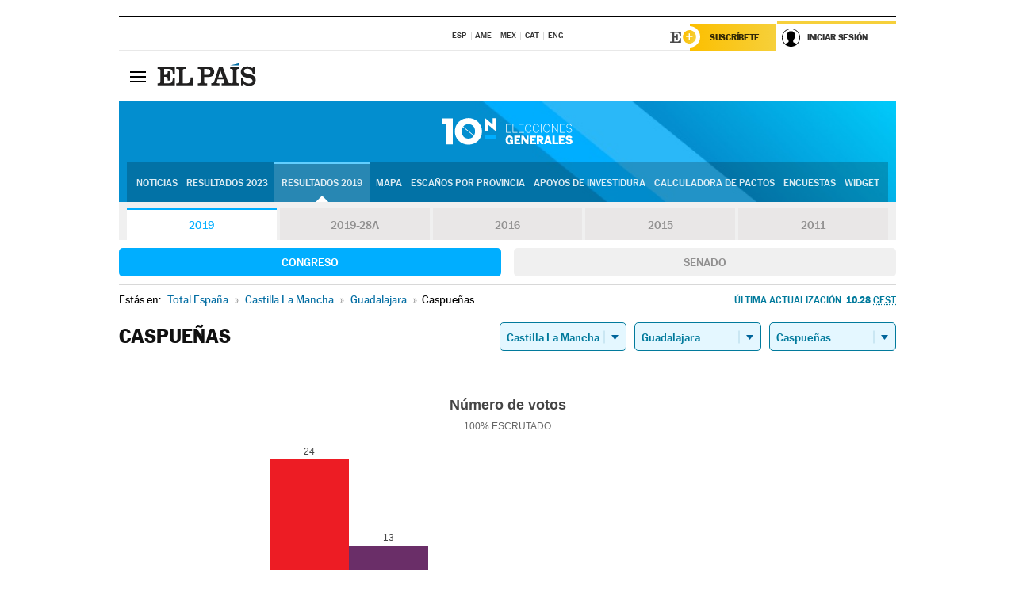

--- FILE ---
content_type: text/html; charset=UTF-8
request_url: https://resultados.elpais.com/elecciones/2019/generales/congreso/07/19/74.html
body_size: 23424
content:
<!DOCTYPE html>
<html xmlns="http://www.w3.org/1999/xhtml" lang="es">
<head>
<title>Resultados Electorales en Caspueñas: Elecciones Generales 10N-2019 | EL PAÍS</title>
<meta name="description" content="Conoce los resultados de las Elecciones Generales 10N 2019 en Caspueñas: número de votos, diputados y senadores al Congreso y Senado por comunidades, provincias y municipios con EL PAÍS." />
<meta name="keywords" content="elecciones, elecciones generales, elecciones 10N, 10-N, Elecciones Generales 2019,  Caspueñas, Gobierno, oposición, Pedro Sánchez, Pablo Casado, Pablo Iglesias, Albert Rivera, Santiago Abascal, Íñigo Errejón, partidos políticos, PSOE, PP, Ciudadanos, Podemos, IU, Más País, VOX, IRC, PNV, JxC, Congreso, Senado, diputados, senadores, ministros, ministerios, Constitución Española, escaños, candidatos, política, políticos, cabezas de lista, votos, votantes, sondeos, comicios, partidos políticos, coaliciones, grupos políticos, escrutinio, recuento, campaña, noticias" />
<meta property="og:title" content="Resultados Electorales en Caspueñas: Elecciones Generales 2019" />
<meta property="og:description" content="Conoce los resultados de las Elecciones Generales 2019 en Caspueñas: número de votos, diputados y senadores al Congreso y Senado por comunidades, provincias y municipios con EL PAÍS." />
<meta property="og:image" content="https://elpais.com/especiales/2019/elecciones-generales-10n/img/promo-og.png" />
<meta property="og:image:width" content="310" />
<meta property="og:image:height" content="560" />
<meta property="og:type" content="article" />
<meta property="article:section" content="Política" />
<meta property="article:tag" content="Elecciones" />
<meta property="article:tag" content="Elecciones Generales" />
<meta property="article:tag" content="Elecciones Generales 2019" />
<meta property="article:tag" content="Resultados Elecciones Generales 2019:Caspueñas" />
<meta property="article:tag" content="PP" />
<meta property="article:tag" content="PSOE" />
<meta property="article:tag" content="Ciudadanos" />
<meta property="article:tag" content="Podemos" />
<meta property="article:tag" content="Más País" />
<meta property="article:tag" content="Congreso de los Diputados" />
<meta property="article:tag" content="Senado" />
<meta property="article:tag" content="Gobierno" />
<meta http-equiv="Content-Type" content="text/html; charset=utf-8" />
<meta name="viewport" content="width=device-width, initial-scale=1.0, maximum-scale=1.0" />
<meta name="lang" content="es" />
<meta name="author" content="Ediciones EL PAÍS" />
<meta name="publisher" content="Ediciones EL PAÍS" />
<link rel="icon" href="//rsl00.epimg.net/favicon.png" type="image/png" />
<link rel="shortcut icon" href="//rsl00.epimg.net/favicon.png" type="image/png" />
<meta property="fb:app_id" content="94039431626" />
<meta property="article:publisher" content="https://www.facebook.com/elpais" />
<meta property="twitter:site" content="@el_pais" />
<meta property="twitter:card" content="summary_large_image" />
<link rel="canonical" href="https://resultados.elpais.com/elecciones/2019/generales/congreso/07/19/74.html"/>
<link rel="alternate" hreflang="ca" href="https://cat.elpais.com/resultats/eleccions/2019/generals/congreso/07/19/74.html"/>
<meta property="og:site_name" content="EL PAÍS" />
<meta property="og:url" 	content="https://resultados.elpais.com/elecciones/2019/generales/congreso/07/19/74.html" />
<link href="//rsl00.epimg.net/estilos/v2.x/v2.1/normalizado.css"  rel="stylesheet" />
<link href="//rsl00.epimg.net/estilos/v2.x/v2.2/comunes.css"  rel="stylesheet" />
<link href="//rsl00.epimg.net/estilos/v2.x/v2.1/cabecera.css"  rel="stylesheet" />
<link href="//rsl00.epimg.net/estilos/resultados/2019/elecciones/10n/estilos.css" rel="stylesheet" />
<link href="//rsl00.epimg.net/estilos/resultados/2019/elecciones/10n/graficos4.css?2" rel="stylesheet" />
<script type="text/javascript" src="//ep01.epimg.net/js/v4.x/v4.0/portada.min.js"></script>
<script src="//rsl00.epimg.net/js/elecciones/graficos/v4.x/v4.12/buscador_municipios.js" type="text/javascript"></script>
<!--[if lt IE 9]><script language="Javascript" type="text/javascript" src="//rsl00.epimg.net/js/elecciones/excanvas/v3.x/v3.0/excanvas.js"></script><![endif]-->
<script language="Javascript" type="text/javascript" src="//rsl00.epimg.net/js/elecciones/graficos/v4.x/v4.4/graficos.js"></script>
<script language="Javascript" type="text/javascript" src="//rsl00.epimg.net/js/elecciones/2019/10n/funciones.js"></script>
<!--  <meta http-equiv="refresh" content="300" /> -->
</head>
<body id="resultados" class="salida_carcasa"><div id="pxlhddncntrl" style="display:none"><script src="//ep00.epimg.net/js/prisa/user.min.js?i=1"></script><script src="//ep00.epimg.net/js/v4.x/v4.0/user.min.js?v=1"></script><script src="//ep00.epimg.net/js/comun/avisopcdidomi2.js"></script><script id="spcloader" src="https://sdk.privacy-center.org/loader.js" async></script><script src="//ep00.epimg.net/js/gdt/0681c221600c/a81a11db86dc/launch-f2b3c876fe9c.min.js"></script><script src="//ep00.epimg.net/js/comun/comun.min.js"></script><script src="https://arcsubscriptions.elpais.com/shareSession.js"></script></div>
<div id="contenedor" class="contenedor">
<main id="principal" class="principal" style="padding-top:0px">
<script type="text/javascript" src="//ak-ads-ns.prisasd.com/slot/elpais/slot.js"></script>
<div id="AdsCode" style="display:none">
<script type="text/javascript">
		var gtpdivid= 'elpais_gpt';
		var listadoKW = [];
		if (typeof(DFP_tags) != "undefined")
			listadoKW = DFP_tags;
		var address = document.location.href;
		var regExpTag = /elpais.com\/especiales\/(\d+)\/([^\/]*)\//i;
		var nombre_especial = "";

		var anio = "";
		var portal = "elpais";
		var result_re = regExpTag.exec(address);
		if (result_re )
		{
			anio = result_re[1];
			nombre_especial = "/" + result_re[2].replace(/-/g, "_");
			listadoKW.push(anio);
		}


		var ls_publi_tipo_acceso  	=  (dispositivoMovil && dispositivoMovil == true) ? 'mob' : 'web';
		var gtpadunit= 'elpais_'+ ls_publi_tipo_acceso + '/especiales' + nombre_especial;

		if (typeof(PBS) != "undefined")
		{

			var pbs_dimensiones = EPETBrowserDims();
			if (pbs_dimensiones.ancho >= 980){
				var huecosPBS = {
					"inter":false,
					"skin":false,
					"ldb1":[[728, 90],[980, 90]],
					"ldb3":[[728, 90],[980, 90]],
				};
			} else if (pbs_dimensiones.ancho >= 728){
				var huecosPBS = {
					"inter":false,
					"skin":false,
					"ldb1":[728, 90],
					"ldb3":[728, 90],
				};
			}else{
				var huecosPBS = {
					"skin":false,
					"skin":false,
					"mldb1":[[320, 50],[320, 100]],
					"mldb3":[320, 50],
				};
			}

			PBS.setAds({
				asy:false,
				adunit:gtpadunit,
				divid:gtpdivid,
				key:{ paiskey:listadoKW },
                rsp:'.principal',
				ads:huecosPBS
			});
		}
		else
			var PBS = {display:function(){}};
	</script>
</div>
<div class="envoltorio_publi estirar">
<div id='elpais_gpt-SKIN'>
<script type='text/javascript'>
			PBS.display('SKIN');
		</script>
</div>
</div>
<div class="envoltorio_publi estirar">
<div id='elpais_gpt-LDB1' class='publi_luto_vertical'>
<script type='text/javascript'>

			if ( pbs_dimensiones.ancho  >= 728)
				document.write("<div id='elpais_gpt-LDB1' class='publi_luto_vertical'><script type='text/javascript'>PBS.display('LDB1');<\/script></div>");
			else
				document.write("<div id='elpais_gpt-MLDB1' class='publi_luto_vertical'><script type='text/javascript'>PBS.display('MLDB1');<\/script></div>");
		</script>
</div>
</div>
<script type='text/javascript'>


</script>
<header class="cabecera" id="cabecera">
<div class="cabecera__interior" id="cabecera__interior">
<div class="cabecera-superior">
<div class="cabecera-superior__interior">
<div class="contenedor_centro">
<div class="ediciones">
<div class="ediciones__interior">
<span class="ediciones-titulo">Selecciona Edición</span>
<nav class="ediciones-navegacion">
<ul class="ediciones-navegacion-listado">
<li class=""><a href="/s/setEspana.html"><abbr title="Edición España">ESP</abbr></a></li>
<li class=""><a href="/s/setAmerica.html"><abbr title="Edición América">AME</abbr></a></li>
<li class=""><a href="/s/setMexico.html"><abbr title="Edición México">MEX</abbr></a></li>
<li class=""><a href="/s/setCat.html"><abbr title="Edición Cataluña">CAT</abbr></a></li>
<li class=""><a href="/s/setEnglish.html"><abbr title="Edición In English">ENG</abbr></a></li>
</ul>
</nav> 
</div> 
</div> 
</div> 
<div class="contenedor_derecha">
<div class="navegacion-sucripcion">
<ul itemtype="https://www.schema.org/SiteNavigationElement" itemscope="" class="sucripcion-listado">
<li class="newsletter" itemprop="name"><a href="https://usuarios.elpais.com/newsletters/?id_externo_promo=rpv_newsletters_bar_ep" itemprop="url">Newsletter</a></li>
<li class="suscribete" itemprop="name"><a href="//suscripciones.elpais.com?id_externo_promo=suscrip_cabecera_ep.com" itemprop="url">Suscríbete</a></li>
</ul>
</div>
<div class="usuario" id="usuario">
<style>
.principal--fijo .cabecera {
background-color: white !important;
}
.contenedor_derecha .cadena-ser,
.contenedor_derecha .buscador,
.contenedor_derecha .navegacion-sucripcion {
display: none !important;
}
.principal--fijo .elpais-logo a span {
background: url(https://ep01.epimg.net/iconos/v1.x/v1.4/logos/cabecera_interior.svg) no-repeat 0 0.438rem;
background-size: auto 1.875rem;
}
.principal--fijo .boton_elpais-menu span {
background: black;
}
.principal--fijo .contenedor_derecha {
width: auto;
padding-right: 10px;
}
.eppheader {
font-family: 'MarcinAntB', sans-serif;
font-weight: 100;
background-color: #f5d03a;
position: relative;
}
.eppheader:before {
content: '';
display: block;
width: 100%;
height: 40px;
transform: skew(0, -0.3deg);
top: 70%;
position: absolute;
background: #f5d03a;
z-index: -99;
}
.eppheader-primary {
position: relative;
background-color: #fff;
max-width: 1200px;
margin: 0 auto;
display: flex;
justify-content: space-between;
align-items: center;
box-sizing: border-box;
}
.eppheader-logo {
background: url("https://ep01.epimg.net/iconos/v2.x/v2.1/suscripcion/elpais+.svg") no-repeat center center;
background-size: 100%;
width: 178px;
height: 41px;
}
.eppheader-logo a {
width: 100%;
height: 100%;
}
.eppheader-login-content {
width: 253px;
height: 37px;
z-index: 12;
display: flex;
position: relative;
}
.eppheader-login-content:before {
content: '';
width: 38px;
height: 27px;
display: inline;
position: absolute;
top: 6px;
left: -25px;
background: url("https://ep01.epimg.net/iconos/v2.x/v2.1/suscripcion/logoE+.svg") no-repeat center center;
z-index: 11;
}
.eppheader-login-content.open {
background: #fff;
}
.eppheader-login-content.open .arrow {
transform: rotate(180deg);
}
.eppheader-login-content.open + .eppheader-menu-open {
display: block;
}
.eppheader-login-content.logged .eppheader-user {
background-image: none;
padding-left: 10px;
white-space: nowrap;
overflow: hidden;
text-overflow: ellipsis;
width: 90%;
}
.eppheader-login-content.logged .arrow {
display: block;
}
.eppheader-login-content.logged.subscribed {
background: linear-gradient(270deg, #f6d03b 0%, #fcbf00 100%);
}
.eppheader-login-content.subscribed .eppheader-subscription {
display: none;
}
.eppheader-login-content.subscribed .eppheader-user {
background: linear-gradient(270deg, #f6d03b 0%, #fcbf00 100%);
padding-left: 20px;
border-top: 0;
width: 150px;
}
.eppheader-subscription {
color: rgba(0,0,0,0.8);
font-family: 'MarcinAntB', sans-serif;
font-weight: 500;
font-size: 11px;
letter-spacing: -.29px;
line-height: 14px;
text-transform: uppercase;
position: relative;
padding: 0 15px 0 25px;
width: 109px;
height: 37px;
box-sizing: border-box;
background: linear-gradient(270deg, #f6d03b 0%, #fcbf00 100%);
display: flex;
align-items: center;
margin-right: 1px;
}
.eppheader-user {
width: 150px;
box-sizing: border-box;
font-family: 'MarcinAntB', sans-serif;
font-weight: 400;
font-size: 10px;
color: rgba(0,0,0,0.8);
letter-spacing: -.29px;
border-top: 3px solid #f6d03b;
padding-right: 10px;
white-space: nowrap;
cursor: pointer;
z-index: 10;
display: flex;
justify-content: space-between;
align-items: center;
background: url("https://ep01.epimg.net/iconos/v2.x/v2.1/suscripcion/user.svg") no-repeat 10px center #F8F8F8;
text-transform: uppercase;
padding-left: 43px;
}
.eppheader-user-name--mobile {
font-size: 11px;
font-weight: 500;
}
.subscribed .eppheader-user-name--mobile {
font-size: 13px;
}
.eppheader-user .arrow {
display: none;
width: 11px;
height: 11px;
background: url('https://ep01.epimg.net/iconos/v2.x/v2.1/suscripcion/arrow-login.svg') transparent no-repeat center / 98%;
transition: transform .6s;
}
.eppheader-user-name {
overflow: hidden;
text-overflow: ellipsis;
white-space: nowrap;
width: 140px;
}
.eppheader-user-name--mobile {
display: none;
}
.eppheader-menu-open {
display: none;
position: absolute;
right: 0;
top: 100%;
background: #fff;
width: 330px;
box-shadow: 0 0 14px 0 rgba(0, 0, 0, 0.09);
z-index: 11;
}
.eppheader-menu-open-header {
text-align: center;
padding: 5px 20px 20px;
border-bottom: 2px solid #f8f8f8;
margin: 20px 0 16px;
}
.eppheader-menu-open-header h3 {
font-family: 'MarcinAntB', sans-serif;
font-weight: 500;
font-size: 15px;
text-transform: none;
}
.eppheader-menu-open-nav {
padding: 0 16px;
}
.eppheader-menu-open-nav a:hover {
text-decoration: underline;
}
.eppheader-menu-open ul {
background: #f8f8f8;
border-radius: 4px;
overflow: hidden;
padding: 24px 16px 16px;
}
.eppheader-menu-open li {
padding-bottom: 16px;
font-size: 16px;
line-height: 100%;
font-weight: 100;
text-transform: none;
text-align: left;
}
.eppheader-menu-open li a {
color: rgba(0, 0, 0, 0.8);
}
.eppheader-menu-open .disconnect {
display: block;
color: #EFB500;
font-family: 'MarcinAntB', sans-serif;
font-weight: 500;
font-size: 14px;
line-height: 14px;
text-align: center;
text-transform: none;
margin: 17px auto 18px;
text-decoration: underline;
}
.eppheader-menu-open .disconnect:hover {
text-decoration: underline;
}
.eppheader-btn-subscription {
display: inline-block;
background: #FCBF00;
border-radius: 40px;
padding: 16px 26px;
margin: 7px 10px 12px;
color: #fff;
font-family: 'MarcinAntB', sans-serif;
font-weight: 900;
font-size: 14px;
letter-spacing: .05px;
line-height: 17px;
text-align: center;
text-transform: uppercase;
}
.eppheader-nav {
max-width: 1200px;
margin: 0 auto;
display: flex;
justify-content: center;
align-items: center;
}
.eppheader-nav ul {
display: flex;
}
.eppheader-nav li {
color: #000;
font-family: 'MarcinAntB', sans-serif;
font-weight: 300;
font-size: 12px;
letter-spacing: .42px;
line-height: 15px;
text-align: center;
text-transform: uppercase;
display: inline-flex;
align-items: center;
}
.eppheader-nav li:before {
content: '·';
margin: 0 20px;
}
.eppheader-nav li:first-child:before {
content: none;
}
.eppheader-nav a {
box-sizing: border-box;
padding: 20px 0;
border-bottom: 5px solid transparent;
letter-spacing: .6px;
min-width: 100px;
}
.eppheader-nav a.active, .eppheader-nav a:hover {
font-weight: 700;
border-bottom: 5px solid #fff;
letter-spacing: 0;
}
.boton_suscribete-movil {
display: none;
}
@media only screen and (max-width: 767px) {
#salida_portadilla #cabecera .contenedor_derecha {
padding-right: 5px;
}
.eppheader {
margin-bottom: 30px;
}
.eppheader:before {
transform: skew(0, -1.5deg);
top: 63%;
}
.eppheader-logo {
width: 125px;
}
.eppheader-primary {
margin: 0;
padding: 0 0 0 10px;
height: 47px;
}
.eppheader-login-content {
display: block;
width: 54px;
height: auto;
padding: 3px 10px 5px;
border-top: 2px solid transparent;
padding-right: 5px;
width: 49px;
}
.eppheader-login-content:before {
content: none;
}
.eppheader-subscription, .eppheader-user-name {
display: none;
}
.eppheader-user-name--mobile {
display: block;
}
.eppheader-login-content.logged .eppheader-user, .eppheader-user {
width: 33px;
height: 33px;
padding: 0;
background: url("https://ep01.epimg.net/iconos/v2.x/v2.1/suscripcion/user-2.svg") transparent no-repeat center center;
background-position: center top;
background-size: 100%;
box-shadow: inset 0 0 0 1.5px white;
border: 1px solid #f5d03a;
border-radius: 50%;
}
.eppheader-login-content.logged .eppheader-user {
background: #E8E8E8;
/*box-shadow: -1px -1px 6px 0 rgba(0, 0, 0, 0.09);*/
}
.eppheader-login-content.logged .eppheader-user-name {
text-align: center;
}
.eppheader-login-content.logged .arrow {
display: block;
position: absolute;
left: -3px;
opacity: .6;
width: 9px;
height: 6px;
background-size: 100%;
}
.eppheader-login-content.logged.subscribed {
background: #fff;
}
.eppheader-login-content.logged.subscribed .eppheader-user {
background: linear-gradient(270deg, #f6d03b 0%, #fcbf00 100%);
border: 0;
box-shadow: none;
}
.eppheader-login-content.open {
z-index: 12;
box-shadow: 0 -7px 7px 0 rgba(0, 0, 0, 0.09);
border-top: 2px solid #f5d03a;
width: 62px;
padding-left: 23px;
}
.eppheader-login-content.open .eppheader-user .arrow {
/*display: none;*/
transform: rotate(180deg);
left: 10px;
}
.eppheader-menu-open {
right: 20px;
top: calc(100% - 20px);
}
.eppheader-login-content.open + .eppheader-menu-open {
box-shadow: -1px -1px 6px 0 rgba(0, 0, 0, 0.09);
width: calc(100vw - 1.875rem);
right: 0;
top: 94%;
top: 45px;
width: calc(100vw - 10px);
max-width: 330px;
}
.eppheader-nav ul {
width: 100vw;
overflow-x: scroll;
height: 45px;
}
.eppheader-nav li {
height: 50px;
}
.eppheader-nav li:before {
margin: 0 5px;
}
.eppheader-nav li:last-child {
padding-right: 15px;
}
.eppheader-nav a {
font-size: 12px;
padding: 10px 0;
white-space: nowrap;
border: 0;
}
.boton_suscribete-movil {
display: block;
border-top: 2px solid #E2BE35;
background: #f6d03b;
background: -moz-linear-gradient(left,  #f6d03b 0%, #f6d03b 100%);
background: -webkit-linear-gradient(left,  #f6d03b 0%,#f6d03b 100%);
background: linear-gradient(to right,  #f6d03b 0%,#f6d03b 100%);
filter: progid:DXImageTransform.Microsoft.gradient( startColorstr='#f6d03b', endColorstr='#f6d03b',GradientType=1 );
font-family: 'MarcinAntB', sans-serif;
font-weight: 500;
color: #312806;
font-size: 11px;
line-height: 14px;
padding: 8px 10px;
text-align: center;
width: 100%;
text-indent: 0;
text-transform: uppercase;
height: auto;
margin-bottom: 5px;
}
}
@media (max-width: 37.438em){
body.salida_articulo .boton_suscribete-movil {
width: auto;
margin: 0 -0.625rem;
}
}
@media (max-width: 47.938em){
.eppheader-login-content.open + .eppheader-menu-open {
width: calc(100vw - 10px);
}
}
@media (max-width: 47.938em){ /* 767PX */
.visible .elpais-menu__interior {
width: 90%;
}
.elpais .ediciones {
padding: 3.788rem 2% 1rem;
}
.altocontraste {
right: auto;
left: 0.125rem;
top: 58px;
}
.tamanoletra {
top: 58px;
}
}
/* cabecera fija  */
.principal--fijo .cabecera {
box-shadow: rgba(0, 0, 0, 0.1) 0 2px 4px;
}
@media (min-width: 48em){
.principal--fijo .cabecera-seccion {
background: white;
}
.principal--fijo .cabecera .eppheader-btn {
margin-top: 6px;
}
}
@media (min-width: 62.5em){
.principal--fijo .elpais-menu__interior {
max-width: 62.5rem;
width: 100vw;
}
body.salida_articulo_especial .principal--fijo .cabecera {
background-color: white;
}
}
/* EPMAS */
.the-header {
text-align: right;
}
.the-header .eppheader-btn {
display: inline-block;
text-align: left;
margin-right: 10px;
}
a.eppheader-btn-subscription:hover {
color: white;
opacity: 0.8;
}
@media (min-width: 768px) and (max-width: 1000px){
.eppheader-login-content:not(.subscribed):before {
content: none;
display: none;
}
.eppheader-subscription {
border-top: 3px solid white;
width: 83px;
padding-left: 8px;
padding-right: 8px;
}
.eppheader-login-content .eppheader-user {
text-align: left;
}
.eppheader-login-content:not(.logged) .eppheader-user {
width: 123px;
padding-left: 40px;
padding-right: 0;
}
.eppheader-login-content.logged .eppheader-user {
width: 109px;
padding-left: 10px;
}
.eppheader-login-content {
width: 207px;
}
.eppheader-login-content.logged {
width: 193px;
}
.eppheader-user {
letter-spacing: normal;
}
.eppheader-user .arrow {
width: 16px;
}
.open .eppheader-user {
background-color: white;
}
.eppheader-login-content.subscribed {
width: 125px;
}
.eppheader-login-content.subscribed .eppheader-user {
width: 125px;
padding-left: 20px;
font-weight: 700;
}
}
@media (min-width: 1001px){
.eppheader-subscription {
border-top: 3px solid white;
}
.eppheader-login-content .eppheader-user {
text-align: left;
}
.eppheader-login-content:not(.logged) .eppheader-user .eppheader-user-name {
font-size: 11px;
}
.principal--fijo .eppheader-login-content:not(.logged) .eppheader-user .eppheader-user-name {
text-transform: uppercase;
}
.eppheader-login-content:not(.logged) .eppheader-user {
width: 150px;
}
.eppheader-login-content.logged .eppheader-user {
width: 150px;
padding-left: 22px;
}
.open .eppheader-user {
background-color: white;
}
.principal--fijo .eppheader-user {
background-color: white;
text-transform: none;
font-size: 11px;
font-weight: 700;
}
.eppheader-login-content.logged.subscribed {
width: 150px;
}
.eppheader-login-content.logged.subscribed .eppheader-user {
font-weight: 700;
}
}
#elpais .navegacion-sucripcion ul .suscribete a {
background: -webkit-gradient(linear,right top,left top,from(#f6d03b),to(#fcbf00));
background: linear-gradient(270deg,#f6d03b,#fcbf00);
color: rgba(0,0,0,.8);
}
@media (max-width: 47.938em) {
.elpais-logo,
.principal--fijo .elpais-logo {
text-align: left;
margin-left: 48px;
}
}
@media (max-width: 767px){
#cabecera .elpais-logo a span {
background-size: auto 30px;
background-position: center left;
}
#usuario .eppheader-primary {
background: transparent;
padding: 7px 6px 9px 0;
display: block;
}
#usuario .eppheader-login-content {
width: 134px;
padding: 0;
}
#usuario .eppheader-subscription {
display: inline-block;
vertical-align: middle;
width: 86px;
padding: 0;
background: transparent;
border-right: 1px solid #E2E2E2;
height: 33px;
line-height: 32px;
color: #FDC002;
margin-right: 0;
}
#usuario .eppheader-user {
float: right;
}
#usuario .eppheader-login-content.logged {
width: 142px;
}
#usuario .eppheader-login-content.logged .eppheader-subscription {
margin-right: 23px;
}
#usuario .eppheader-login-content.logged .eppheader-user {
position: relative;
overflow: visible;
}
#usuario .eppheader-login-content.logged .eppheader-user-name {
font-weight: 700;
}
#usuario .eppheader-login-content.logged .arrow {
left: -14px;
top: 12px;
}
#usuario .eppheader-login-content.logged.open {
box-shadow: none;
background: transparent;
border-top-color: transparent;
}
#usuario .eppheader-login-content.open + .eppheader-menu-open {
top: 48px;
-webkit-box-shadow: 0 0 14px 0 rgba(0,0,0,.09);
box-shadow: 0 0 14px 0 rgba(0,0,0,.09);
}
#usuario .eppheader-login-content.open + .eppheader-menu-open:before {
content: '';
display: block;
position: absolute;
right: 0;
top: -47px;
width: 62px;
height: 47px;
border-top: 3px solid #F5D03A;
background: white;
z-index: 12;
}
#usuario .eppheader-login-content.logged.subscribed {
background: transparent;
}
#usuario .eppheader-login-content.logged.subscribed .arrow {
left: -13px;
top: 13px;
}
}
@media (min-width: 768px){
#cabecera__interior {
border-top: 1px solid black;
}
.principal--fijo #cabecera {
border-top: 1px solid black;
}
.principal--fijo #cabecera__interior {
border-top: none;
min-height: 49px;
}
.principal--fijo #cabecera .contenedor_derecha {
padding-right: 15px;
}
body.salida_articulo .principal--fijo #cabecera .contenedor_derecha {
padding-right: 10px;
}
.principal:not(.principal--fijo) #cabecera__interior {
padding-top: 6px;
}
#usuario .eppheader-login-content.logged .eppheader-user {
text-transform: uppercase;
}
}
@media (max-width: 1000px) and (min-width: 768px){
.principal--fijo .elpais-logo {
float: left;
margin-left: 3rem;
}
#usuario .eppheader-login-content {
width: 213px;
}
#usuario .eppheader-login-content:not(.logged) .eppheader-user {
font-size: 11px;
font-weight: 700;
letter-spacing: -0.29px;
width: 129px;
background-color: white;
padding-left: 38px;
background-position: 6px center;
}
#usuario .eppheader-login-content.logged {
max-width: 236px;
width: auto;
justify-content: flex-end;
}
#usuario .eppheader-login-content.logged .eppheader-user {
font-size: 11px;
font-weight: 700;
letter-spacing: -0.29px;
background-color: white;
padding-left: 10px;
padding-right: 30px;
width: auto;
display: inline-block;
line-height: 35px;
}
#usuario .eppheader-login-content.logged .eppheader-user .arrow {
width: 10px;
position: absolute;
right: 11px;
top: 16px;
}
#usuario .eppheader-login-content.logged .eppheader-subscription {
font-weight: 700;
}
#usuario .eppheader-login-content.logged.subscribed .eppheader-user {
padding-left: 22px;
line-height: 37px;
}
#usuario .eppheader-login-content.logged.subscribed .eppheader-user .arrow {
top: 14px;
}
}
@media (min-width: 1001px) {
#usuario .eppheader-subscription {
font-weight: 700;
}
#usuario .eppheader-login-content {
width: 260px;
}
#usuario .eppheader-login-content:not(.logged) .eppheader-user {
font-size: 11px;
font-weight: 700;
letter-spacing: -0.29px;
width: 150px;
background-color: white;
padding-left: 38px;
background-position: 6px center;
}
#usuario .eppheader-login-content.logged .eppheader-user {
font-size: 11px;
font-weight: 700;
letter-spacing: -0.29px;
background-color: white;
padding-left: 22px;
padding-right: 30px;
width: 150px;
display: inline-block;
line-height: 35px;
}
#usuario .eppheader-login-content.logged .eppheader-user .arrow {
width: 10px;
position: absolute;
right: 11px;
top: 16px;
}
#usuario .eppheader-login-content.logged.subscribed {
width: 150px;
}
#usuario .eppheader-login-content.logged.subscribed .eppheader-user {
line-height: 37px;
padding-left: 24px;
}
#usuario .eppheader-login-content.logged.subscribed .eppheader-user .arrow {
top: 14px;
}
}
#usuario .eppheader-menu-open-header:empty {
display: none;
}
#usuario .eppheader-menu-open-nav:nth-child(1) {
padding-top: 16px;
}
</style>
<script>  var newHeader = true; </script>
<div id="capausuario" class="eppheader-btn">
<div id="loginContent" class="eppheader-primary">
<div id="loginContentHeader" class="eppheader-login-content">
<a href="https://suscripciones.elpais.com" class="eppheader-subscription">Suscríbete</a>
<a id="userName" href="https://elpais.com/subscriptions/#/sign-in?prod=REG&o=CABEP&backURL=https%3A%2F%2Fresultados.elpais.com%2Felecciones%2F2019%2Fgenerales%2Fcongreso%2F07%2F19%2F74.html" class="eppheader-user">
<span id="nombreUsuario" class="eppheader-user-name">Iniciar Sesión</span>
<span class="arrow"></span>
</a>
</div>
</div>
</div>
</div> 
<div class="buscador" id="buscador">
<button class="boton_buscador" id="boton_buscador">Buscador</button>
<div class="buscador__interior">
<button class="boton_cerrar" id="cerrar_buscador">Cerrar</button>
<div class="buscador-formulario">
<form name="formulario_busquedas" action="/buscador/" method="POST">
<input type="search" name="qt" placeholder="" value="" autocomplete="off">
<button class="boton_buscar" id="boton_buscar">Buscar</button>
</form>
</div> 
</div> 
</div> 
</div> 
</div> 
</div> 
<div class="elpais" id="elpais">
<div class="elpais-menu" id="elpais-menu">
<button id="boton_elpais-menu" class="boton boton_elpais-menu"><span>Secciones</span> <span></span> <span></span> <span></span></button>
<div class="elpais-menu__interior">
<button id="cerrar_elpais-menu" class="boton_cerrar"><span>Cerrar</span> <span></span> <span></span> <span></span></button>
<div class="ediciones">
<div class="ediciones__interior">
<span class="ediciones-titulo">Selecciona Edición</span>
<nav class="ediciones-navegacion">
<ul class="ediciones-navegacion-listado">
<li class=""><a href="/s/setEspana.html"><abbr title="Edición España">ESP</abbr></a></li>
<li class=""><a href="/s/setAmerica.html"><abbr title="Edición América">AME</abbr></a></li>
<li class=""><a href="/s/setMexico.html"><abbr title="Edición México">MEX</abbr></a></li>
<li class=""><a href="/s/setCat.html"><abbr title="Edición Cataluña">CAT</abbr></a></li>
<li class=""><a href="/s/setEnglish.html"><abbr title="Edición In English">ENG</abbr></a></li>
</ul>
</nav> 
</div> 
</div> 
<div id="tamanoletra" class="tamanoletra"> <span class="tamanoletra-nombre">Tamaño letra</span>
<button id="tamanoletra--disminuir" title="Disminuir tamaño de letra">a<sup>-</sup></button>
<button id="tamanoletra--aumentar"  title="Aumentar tamaño de letra">A<sup>+</sup></button>
</div>
<div class="altocontraste" id="altocontraste">
<button id="boton_altocontraste" class="boton_altocontraste"><span class="boton-nombre">Alto contraste</span> <span class="control"><span class="control-punto"></span></span> </button>
</div>
<nav class="elpais-navegacion">
<div class="navegacion navegacion_secciones"> 
<ul itemscope="" itemtype="https://schema.org/SiteNavigationElement" class="navegacion-listado" id="navegacion-listado">
<li id="subnavegacion_internacional" itemprop="name" class="internacional navegacion_secciones--submenu">
<a itemprop="url" href="//elpais.com/internacional/">Internacional</a>
<button id="boton_subnavegacion_internacional">mostrar/ocultar menú Internacional</button>
<div class="subnavegacion">
<ul class="navegacion-listado">
<li itemprop="name"><a itemprop="url" href="//elpais.com/tag/europa/a/">Europa</a></li>
<li itemprop="name"><a itemprop="url" href="//elpais.com/internacional/estados_unidos.html">Estados Unidos</a></li>
<li itemprop="name"><a itemprop="url" href="//elpais.com/internacional/mexico.html">México</a></li>
<li itemprop="name"><a itemprop="url" href="//elpais.com/tag/latinoamerica/a/">América Latina</a></li>
<li itemprop="name"><a itemprop="url" href="//elpais.com/tag/oriente_proximo/a/">Oriente Próximo</a></li>
<li itemprop="name"><a itemprop="url" href="//elpais.com/tag/c/fc0affdd9ca95b29da5e148791d8b5d0">Asia</a></li>
<li itemprop="name"><a itemprop="url" href="//elpais.com/tag/africa/a/">África</a></li>
</ul>
</div>
</li>
<li id="subnavegacion_opinion" itemprop="name" class="opinion navegacion_secciones--submenu">
<a itemprop="url" href="//elpais.com/opinion/">Opinión</a>
<button id="boton_subnavegacion_opinion">mostrar/ocultar menú Opinión</button>
<div class="subnavegacion">
<ul class="navegacion-listado">
<li itemprop="name"><a itemprop="url" href="//elpais.com/opinion/editoriales/">Editoriales </a></li>
<li itemprop="name"><a itemprop="url" href="https://elpais.com/autor/cartas-director/">Cartas al director </a></li>
<li itemprop="name"><a itemprop="url" href="https://elpais.com/noticias/vinetas/">Viñetas </a></li>
</ul>
</div>
</li>
<li id="subnavegacion_politica" itemprop="name" class="politica navegacion_secciones--submenu">
<a itemprop="url" href="//elpais.com/politica">España</a>
<button id="boton_subnavegacion_politica">mostrar/ocultar menú España</button>
<div class="subnavegacion">
<ul class="navegacion-listado">
<li itemprop="name"><a itemprop="url" href="//elpais.com/noticias/andalucia/">Andalucía </a></li>
<li itemprop="name"><a itemprop="url" href="//elpais.com/espana/catalunya/">Cataluña </a></li>
<li itemprop="name"><a itemprop="url" href="//elpais.com/espana/comunidad-valenciana/">C. Valenciana </a></li>
<li itemprop="name"><a itemprop="url" href="//elpais.com/noticias/galicia/">Galicia </a></li>
<li itemprop="name"><a itemprop="url" href="//elpais.com/espana/madrid/">Madrid </a></li>
<li itemprop="name"><a itemprop="url" href="//elpais.com/noticias/pais-vasco/">País Vasco </a></li>
<li itemprop="name"><a itemprop="url" href="//elpais.com/ccaa/">Más comunidades </a></li>
</ul>
</div>
</li>
<li id="subnavegacion_economia" itemprop="name" class="economia navegacion_secciones--submenu">
<a itemprop="url" href="//elpais.com/economia">Economía </a>
<button id="boton_subnavegacion_economia">mostrar/ocultar menú Economía</button>
<div class="subnavegacion">
<ul class="navegacion-listado">
<li itemprop="name"><a itemprop="url" href="//elpais.com/tag/mercados_financieros/a/">Mercados </a></li>
<li itemprop="name"><a itemprop="url" href="//elpais.com/agr/mis_finanzas/a/">Mis finanzas</a></li>
<li itemprop="name"><a itemprop="url" href="//elpais.com/economia/vivienda.html">Vivienda </a></li>
<li itemprop="name"><a itemprop="url" href="//elpais.com/agr/mis_derechos/a/">Mis Derechos </a></li>
<li itemprop="name"><a itemprop="url" href="//elpais.com/agr/formacion/a/">Formación</a></li>
<li itemprop="name"><a itemprop="url" href="//elpais.com/agr/negocios/a/"><strong>Negocios </strong></a></li>
<li itemprop="name"><a itemprop="url" href="//cincodias.elpais.com/"><strong>Cincodías </strong></a></li>
</ul>
</div>
</li>
<li id="subnavegacion_sociedad" itemprop="name" class="sociedad navegacion_secciones--submenu">
<a itemprop="url" href="//elpais.com/sociedad/">Sociedad</a>
<button id="boton_subnavegacion_sociedad">mostrar/ocultar menú Sociedad</button>
<div class="subnavegacion">
<ul class="navegacion-listado">
<li itemprop="name"><a itemprop="url" href="/tag/medio_ambiente/a/">Medio Ambiente </a></li>
<li itemprop="name"><a itemprop="url" href="/tag/igualdad_oportunidades/a/">Igualdad </a></li>
<li itemprop="name"><a itemprop="url" href="/tag/sanidad/a/">Sanidad </a></li>
<li itemprop="name"><a itemprop="url" href="/tag/consumo/a/">Consumo </a></li>
<li itemprop="name"><a itemprop="url" href="/tag/asuntos_sociales/a/">Asuntos sociales </a></li>
<li itemprop="name"><a itemprop="url" href="/tag/laicismo/a/">Laicismo </a></li>
<li itemprop="name"><a itemprop="url" href="/tag/comunicacion/a/">Comunicaci&oacute;n </a></li>
</ul>
</div>
</li>
<li id="subnavegacion_educacion" itemprop="name" class="educacion"> <a itemprop="url" href="//elpais.com/educacion">Educación</a> </li>
<li id="subnavegacion_educacion" itemprop="name" class="educacion"> <a itemprop="url" href="//elpais.com/clima-y-medio-ambiente">Medio ambiente</a> </li>
<li id="subnavegacion_ciencia" itemprop="name" class="ciencia"> <a itemprop="url" href="//elpais.com/ciencia">Ciencia</a> </li>
<li id="subnavegacion_tecnologia" itemprop="name" class="tecnologia navegacion_secciones--submenu">
<a itemprop="url" href="//elpais.com/tecnologia/">Tecnología</a>
<button id="boton_subnavegacion_tecnologia">mostrar/ocultar menú Tecnología</button>
<div class="subnavegacion">
<ul class="navegacion-listado">
<li itemprop="name"><a itemprop="url" href="//elpais.com/tag/tecnologias_movilidad/a/">Móviles</a></li>
<li itemprop="name"><a itemprop="url" href="//elpais.com/tag/redes_sociales/a/">Redes sociales</a></li>
<li itemprop="name"><a itemprop="url" href="//elpais.com/agr/banco_de_pruebas_gadgets/a">Banco de pruebas</a></li>
<li itemprop="name"><a itemprop="url" href="http://www.meristation.com/">Meristation</a></li>
</ul>
</div>
</li>
<li id="subnavegacion_cultura" itemprop="name" class="cultura navegacion_secciones--submenu">
<a itemprop="url" href="//elpais.com/cultura/">Cultura</a>
<button id="boton_subnavegacion_cultura">mostrar/ocultar menú Cultura</button>
<div class="subnavegacion">
<ul class="navegacion-listado">
<li itemprop="name"><a itemprop="url" href="//elpais.com/tag/libros/a/">Literatura </a></li>
<li itemprop="name"><a itemprop="url" href="//elpais.com/tag/cine/a/">Cine </a></li>
<li itemprop="name"><a itemprop="url" href="//elpais.com/tag/musica/a/">Música </a></li>
<li itemprop="name"><a itemprop="url" href="//elpais.com/tag/teatro/a/">Teatro </a></li>
<li itemprop="name"><a itemprop="url" href="//elpais.com/tag/danza/a/">Danza </a></li>
<li itemprop="name"><a itemprop="url" href="//elpais.com/tag/arte/a/">Arte </a></li>
<li itemprop="name"><a itemprop="url" href="//elpais.com/tag/arquitectura/a/">Arquitectura </a></li>
<li itemprop="name"><a itemprop="url" href="//elpais.com/tag/toros/a/">Toros </a></li>
</ul>
</div>
</li>
<li id="subnavegacion_gente" itemprop="name" class="gente "><a itemprop="url" href="//elpais.com/gente/">Gente</a></li>
<li id="subnavegacion_estilo" itemprop="name" class="estilo navegacion_secciones--submenu">
<a itemprop="url" href="//elpais.com/elpais/estilo.html">Estilo</a>
<button id="boton_subnavegacion_estilo">mostrar/ocultar menú Estilo</button>
<div class="subnavegacion">
<ul class="navegacion-listado">
<li itemprop="name"><a itemprop="url" href="//elpais.com/tag/moda/a/">Moda </a></li>
<li itemprop="name"><a itemprop="url" href="//elpais.com/tag/gastronomia/a/">Gastronomía </a></li>
<li itemprop="name"><a itemprop="url" href="//elpais.com/gente/">Gente </a></li>
</ul>
</div>
</li>
<li id="subnavegacion_deportes" itemprop="name" class="activo navegacion_secciones--submenu">
<a itemprop="url" class="deportes" href="//elpais.com/deportes/">Deportes</a>
<button id="boton_subnavegacion_deportes">mostrar/ocultar menú Deportes</button>
<div class="subnavegacion">
<ul class="navegacion-listado">
<li itemprop="name"><a itemprop="url" href="//elpais.com/tag/futbol/a/">Fútbol </a></li>
<li itemprop="name"><a itemprop="url" href="//elpais.com/tag/baloncesto/a/">Baloncesto </a></li>
<li itemprop="name"><a itemprop="url" href="//elpais.com/tag/tenis/a/">Tenis </a></li>
<li itemprop="name"><a itemprop="url" href="//elpais.com/tag/ciclismo/a/">Ciclismo </a></li>
<li itemprop="name"><a itemprop="url" href="//elpais.com/tag/formula_1/a/">Fórmula 1 </a></li>
<li itemprop="name"><a itemprop="url" href="//elpais.com/tag/motociclismo/a/">Motociclismo </a></li>
<li itemprop="name"><a itemprop="url" href="//elpais.com/tag/golf/a/">Golf </a></li>
<li itemprop="name"><a itemprop="url" href="//elpais.com/tag/c/71ddc71077b77126d68866b37ca75576">Otros deportes </a></li>
</ul>
</div>
</li>
<li id="subnavegacion_television" itemprop="name" class="television navegacion_secciones--submenu">
<a itemprop="url" href="//elpais.com/television">Televisión</a>
<button id="boton_subnavegacion_television">mostrar/ocultar menú Televisión</button>
<div class="subnavegacion">
<ul class="navegacion-listado">
<li itemprop="name"><a itemprop="url" href="//elpais.com/tag/series_tv/a">Series</a></li>
<li itemprop="name"><a itemprop="url" href="//elpais.com/agr/quinta_temporada/a">Quinta Temporada</a></li>
<li itemprop="name"><a itemprop="url" href="//elpais.com/tag/c/7d625399e46888dd89ed95dffc053da9">Programas</a></li>
<li itemprop="name"><a itemprop="url" href="//elpais.com/tag/c/9ad0cb2811e406a7c7b0a939844d33e2">Comunicación</a></li>
<li itemprop="name"><a itemprop="url" href="//elpais.com/tag/critica_television/a">Crítica TV</a></li>
<li itemprop="name"><a itemprop="url" href="//elpais.com/tag/avance_television/a">Avances</a></li>
<li itemprop="name"><a itemprop="url" href="https://programacion-tv.elpais.com/">Programación TV</a></li>
</ul>
</div>
</li>
<li itemprop="name" class="inenglish"> <a itemprop="url" href="//elpais.com/elpais/inenglish.html">In english</a> </li>
<li itemprop="name" class="motor"> <a itemprop="url" href="http://motor.elpais.com">Motor</a> </li>
</ul>
</div>
<div class="navegacion navegacion_suplementos"> 
<ul class="navegacion-listado" itemscope="" itemtype="https://schema.org/SiteNavigationElement">
<li itemprop="name" class="cinco_dias"><a itemprop="url" href="//cincodias.elpais.com">Cinco Días</a></li>
<li itemprop="name" class="eps"><a itemprop="url" href="https://elpais.com/eps/">EL PAÍS SEMANAL</a></li>
<li itemprop="name" class="babelia"><a itemprop="url" href="//elpais.com/cultura/babelia.html">Babelia</a></li>
<li itemprop="name" class="el_viajero"><a itemprop="url" href="//elviajero.elpais.com/">El Viajero</a></li>
<li itemprop="name" class="negocios"><a itemprop="url" href="//elpais.com/agr/negocios/a/">Negocios</a></li>
<li itemprop="name" class="ideas"><a itemprop="url" href="//elpais.com/elpais/ideas.html">Ideas</a></li>
<li itemprop="name" class="planeta_futuro"><a itemprop="url" href="//elpais.com/planeta-futuro/">Planeta Futuro</a></li>
<li itemprop="name" class="el_comidista"><a itemprop="url" href="https://elcomidista.elpais.com/" >El Comidista</a></li>
<li itemprop="name" class="smoda"><a itemprop="url" href="http://smoda.elpais.com/">Smoda</a></li>
<li itemprop="name" class="icon"><a itemprop="url" href="//elpais.com/icon/">ICON</a></li>
<li itemprop="name" class="design"><a itemprop="url" href="//elpais.com/icon-design/">ICON Design</a></li>
<li itemprop="name" class="mamas_papas"><a itemprop="url" href="//elpais.com/mamas-papas/">Mamas & Papas</a></li>
</ul>
</div>
<div class="navegacion navegacion_ademas"> 
<ul class="navegacion-listado" itemscope="" itemtype="https://schema.org/SiteNavigationElement">
<li itemprop="name" class="fotos"><a itemprop="url" href="//elpais.com/elpais/album.html">Fotos</a></li>
<li itemprop="name" class="vinetas"><a itemprop="url" href="https://elpais.com/noticias/vinetas/">Viñetas</a></li>
<li itemprop="name" class="especiales"><a itemprop="url" href="//elpais.com/especiales/">Especiales</a></li>
<li itemprop="name" class="obituarios"><a itemprop="url" href="//elpais.com/tag/obituario/a/">Obituarios</a></li>
<li itemprop="name" class="hemeroteca"><a itemprop="url" href="//elpais.com/diario/">Hemeroteca</a></li>
<li itemprop="name" class="el_tiempo"><a itemprop="url" href="http://servicios.elpais.com/el-tiempo/">El tiempo</a></li>
<li itemprop="name" class="servicios"><a itemprop="url" href="http://servicios.elpais.com/">Servicios</a></li>
<li itemprop="name" class="blogs"><a itemprop="url" href="//elpais.com/elpais/blogs.html">Blogs</a></li>
<li itemprop="name" class="promociones"><a href="//elpais.com/promociones/" itemprop="url">Promociones</a></li>
<li itemprop="name" class="estudiantes"><a href="//elpais.com/escaparate/" itemprop="url">Escaparate</a></li>
<li itemprop="name" class="estudiantes"><a href="http://estudiantes.elpais.com/" itemprop="url">El País de los estudiantes</a></li>
<li itemprop="name" class="escuela"><a href="http://escuela.elpais.com/" itemprop="url">Escuela de periodismo</a></li>
<li itemprop="name" class="promociones"><a href="//elpais.com/suscripciones/elpaismas.html" itemprop="url">El País +</a></li>
<li itemprop="name" class="descuentos"><a href="//descuentos.elpais.com" itemprop="url">Descuentos</a></li>
</ul>
</div>
<div class="navegacion-inferior">
<div class="elpais-social" id="organizacion" itemprop="publisher" itemscope="" itemtype="https://schema.org/Organization"> <span class="elpais-social-nombre">Síguenos en</span>
<meta itemprop="url" content="https://elpais.com" />
<meta itemprop="name" content="EL PAÍS" />
<ul>
<li><a itemprop="sameAs" rel="nofollow" class="boton_twitter" href="https://twitter.com/el_pais">Síguenos en Twitter</a></li>
<li><a itemprop="sameAs" rel="nofollow" class="boton_facebook" href="https://www.facebook.com/elpais">Síguenos en Facebook</a></li>
<li><a itemprop="sameAs" rel="nofollow" class="boton_instagram" href="https://www.instagram.com/el_pais/">Síguenos en Instagram</a></li>
</ul>
<div itemprop="logo" itemscope itemtype="https://schema.org/ImageObject">
<meta itemprop="url" content="https://ep01.epimg.net/iconos/v2.x/v2.0/logos/elpais.png">
<meta itemprop="width" content="267">
<meta itemprop="height" content="60">
</div>
</div>
<div class="cadena-ser-programa">
<a href="https://play.cadenaser.com/?autoplay=true&idexterno=elpais_player" target="_blank" rel="nofollow">
<span id="cad-ser-texto-programa" class="texto-programa"></span>
<span id="cad-ser-texto-ser" class="texto-ser">Escucha<span class="logo-ser">SER</span>
</span>
</a>
</div>
<div class="navegacion-sucripcion">
<ul class="sucripcion-listado" itemscope="" itemtype="https://schema.org/SiteNavigationElement">
<li itemprop="name" class="newsletter"><a itemprop="url" href="//usuarios.elpais.com/newsletters/?prm=rpv_newsletters_ham_ep">Newsletter</a></li>
<li itemprop="name" class="suscribete"><a itemprop="url" href="//elpais.com/suscripciones/?prm=rpv_sus_ham_ep" id="suscribete_hamburguer">Suscríbete</a></li>
</ul>
</div>
</div>
</nav>
</div>
</div>
<div itemtype="https://data-vocabulary.org/Breadcrumb" itemscope="" class="elpais-logo">
<a href="https://elpais.com" itemprop="url"><span itemprop="title">EL PAÍS</span></a>
</div> 
</div> 
<div class="cabecera-seccion cabecera-seccion--personalizada" id="cabecera-seccion">
<div class="seccion">
<div class="seccion-migas">
</div> 
</div> 
<div id='cabecera-agrupador' class='cabecera-agrupador'>
<style>
.cabecera-agrupador > .agrupador { display: block; clear: both; }
.agrupador { background: #017A9C url(/especiales/2019/elecciones-generales/img/10n/fondo-cabecera.jpg) center center no-repeat; background-size: cover;}
.agrupador-nombre a { background: url(/especiales/2019/elecciones-generales/img/10n/agrupador-nombre.svg) 0.625rem center no-repeat; background-size: 10rem auto; transition:none;  }
.agrupador-menu { background: rgba(255, 255, 255, 0.2) !important;}
.agrupador-nombre a { width: 14.688rem; }
.agrupador a, .agrupador-grupos a { color: rgba(255,255,255,.85);}
.agrupador-grupos, .agrupador-fases { display: none; }
.salida_etiqueta:not(.salida_tag_elecciones_generales_a) .principal:not(.principal--fijo) .cabecera-seccion--personalizada .seccion { display: block;}
.contenedor_barra_etiquetas { display: none; }
.seccion-submenu { display: none; }
.principal .visible .agrupador-menu__interior{ z-index: 11;}
.principal:not(.principal--fijo) .cabecera__interior { border-bottom: none; }
.agrupador-menu{ position: relative; }
.salida_carcasa .directo-especial-elecciones{display: none!important;}
.salida_tag_elecciones_generales_a .principal:not(.principal--fijo) .agrupador-menu li.opcion-noticias a{ border-top: 2px solid #62CFFF; padding-left: 10px; padding-right: 10px; background: rgba(255,255,255,0.15); position: relative; }
.salida_tag_elecciones_generales_a .principal:not(.principal--fijo) .agrupador-menu li.opcion-noticias a:after{ content: ''; display: block; position: absolute; left: 50%; bottom:0; transform: translateX(-50%); width: 0; height: 0; border-bottom: 8px solid #FFF; border-left: 8px solid transparent; border-right: 8px solid transparent;}
.salida_tag_psoe_partido_socialista_obrero_espanol_a .principal:not(.principal--fijo) .agrupador-menu li.opcion-psoe a{ border-top: 2px solid #62CFFF; padding-left: 10px; padding-right: 10px; background: rgba(255,255,255,0.15); position: relative; }
.salida_tag_psoe_partido_socialista_obrero_espanol_a .principal:not(.principal--fijo) .agrupador-menu li.opcion-psoe a:after{ content: ''; display: block; position: absolute; left: 50%; bottom:0; transform: translateX(-50%); width: 0; height: 0; border-bottom: 8px solid #FFF; border-left: 8px solid transparent; border-right: 8px solid transparent;}
.salida_tag_pp_partido_popular_a .principal:not(.principal--fijo) .agrupador-menu li.opcion-pp a{ border-top: 2px solid #62CFFF; padding-left: 10px; padding-right: 10px; background: rgba(255,255,255,0.15); position: relative; }
.salida_tag_pp_partido_popular_a .principal:not(.principal--fijo) .agrupador-menu li.opcion-pp a:after{ content: ''; display: block; position: absolute; left: 50%; bottom:0; transform: translateX(-50%); width: 0; height: 0; border-bottom: 8px solid #FFF; border-left: 8px solid transparent; border-right: 8px solid transparent;}
.salida_tag_cs_ciudadanos_partido_de_la_ciudadania_a .principal:not(.principal--fijo) .agrupador-menu li.opcion-cs a{ border-top: 2px solid #62CFFF; padding-left: 10px; padding-right: 10px; background: rgba(255,255,255,0.15); position: relative; }
.salida_tag_cs_ciudadanos_partido_de_la_ciudadania_a .principal:not(.principal--fijo) .agrupador-menu li.opcion-cs a:after{ content: ''; display: block; position: absolute; left: 50%; bottom:0; transform: translateX(-50%); width: 0; height: 0; border-bottom: 8px solid #FFF; border-left: 8px solid transparent; border-right: 8px solid transparent;}
.salida_tag_podemos_a .principal:not(.principal--fijo) .agrupador-menu li.opcion-podemos a{ border-top: 2px solid #62CFFF; padding-left: 10px; padding-right: 10px; background: rgba(255,255,255,0.15); position: relative; }
.salida_tag_podemos_a .principal:not(.principal--fijo) .agrupador-menu li.opcion-podemos a:after{ content: ''; display: block; position: absolute; left: 50%; bottom:0; transform: translateX(-50%); width: 0; height: 0; border-bottom: 8px solid #FFF; border-left: 8px solid transparent; border-right: 8px solid transparent;}
.salida_tag_vox_espana_a .principal:not(.principal--fijo) .agrupador-menu li.opcion-vox a{ border-top: 2px solid #62CFFF; padding-left: 10px; padding-right: 10px; background: rgba(255,255,255,0.15); position: relative; }
.salida_tag_vox_espana_a .principal:not(.principal--fijo) .agrupador-menu li.opcion-vox a:after{ content: ''; display: block; position: absolute; left: 50%; bottom:0; transform: translateX(-50%); width: 0; height: 0; border-bottom: 8px solid #FFF; border-left: 8px solid transparent; border-right: 8px solid transparent;}
.salida_tag_mas_pais_a .principal:not(.principal--fijo) .agrupador-menu li.opcion-maspais a{ border-top: 2px solid #62CFFF; padding-left: 10px; padding-right: 10px; background: rgba(255,255,255,0.15); position: relative; }
.salida_tag_mas_pais_a .principal:not(.principal--fijo) .agrupador-menu li.opcion-maspais a:after{ content: ''; display: block; position: absolute; left: 50%; bottom:0; transform: translateX(-50%); width: 0; height: 0; border-bottom: 8px solid #FFF; border-left: 8px solid transparent; border-right: 8px solid transparent;}
#resultados .principal:not(.principal--fijo) .agrupador-menu li.opcion-resultados a{ border-top: 2px solid #62CFFF; padding-left: 10px; padding-right: 10px; background: rgba(255,255,255,0.15); position: relative; }
#resultados .principal:not(.principal--fijo) .agrupador-menu li.opcion-resultados a:after{ content: ''; display: block; position: absolute; left: 50%; bottom:0; transform: translateX(-50%); width: 0; height: 0; border-bottom: 8px solid #FFF; border-left: 8px solid transparent; border-right: 8px solid transparent;}
#encuestas .principal:not(.principal--fijo) .agrupador-menu li.opcion-sondeos a{ border-top: 2px solid #62CFFF; padding-left: 10px; padding-right: 10px; background: rgba(255,255,255,0.15); position: relative; }
#encuestas .principal:not(.principal--fijo) .agrupador-menu li.opcion-sondeos a:after{ content: ''; display: block; position: absolute; left: 50%; bottom:0; transform: translateX(-50%); width: 0; height: 0; border-bottom: 8px solid #FFF; border-left: 8px solid transparent; border-right: 8px solid transparent;}
#pactos .principal:not(.principal--fijo) .agrupador-menu li.opcion-pactos a{ border-top: 2px solid #62CFFF; padding-left: 10px; padding-right: 10px; background: rgba(255,255,255,0.15); position: relative; }
#pactos .principal:not(.principal--fijo) .agrupador-menu li.opcion-pactos a:after{ content: ''; display: block; position: absolute; left: 50%; bottom:0; transform: translateX(-50%); width: 0; height: 0; border-bottom: 8px solid #FFF; border-left: 8px solid transparent; border-right: 8px solid transparent;}
.salida_c_1515f1f046e5de5855f019014ceb8780 .principal:not(.principal--fijo) .agrupador-menu li.opcion-graficos a{ border-top: 2px solid #62CFFF; padding-left: 10px; padding-right: 10px; background: rgba(255,255,255,0.15); position: relative; }
.salida_c_1515f1f046e5de5855f019014ceb8780 .principal:not(.principal--fijo) .agrupador-menu li.opcion-graficos a:after{ content: ''; display: block; position: absolute; left: 50%; bottom:0; transform: translateX(-50%); width: 0; height: 0; border-bottom: 8px solid #FFF; border-left: 8px solid transparent; border-right: 8px solid transparent;}
#escanos-provincias .principal:not(.principal--fijo) .agrupador-menu li.opcion-escanos-provincias a{ border-top: 2px solid #62CFFF; padding-left: 10px; padding-right: 10px; background: rgba(255,255,255,0.15); position: relative; }
#escanos-provincias .principal:not(.principal--fijo) .agrupador-menu li.opcion-escanos-provincias a:after{ content: ''; display: block; position: absolute; left: 50%; bottom:0; transform: translateX(-50%); width: 0; height: 0; border-bottom: 8px solid #FFF; border-left: 8px solid transparent; border-right: 8px solid transparent;}
#apoyos .principal:not(.principal--fijo) .agrupador-menu li.opcion-apoyos a{ border-top: 2px solid #62CFFF; padding-left: 10px; padding-right: 10px; background: rgba(255,255,255,0.15); position: relative; }
#apoyos .principal:not(.principal--fijo) .agrupador-menu li.opcion-apoyos a:after{ content: ''; display: block; position: absolute; left: 50%; bottom:0; transform: translateX(-50%); width: 0; height: 0; border-bottom: 8px solid #FFF; border-left: 8px solid transparent; border-right: 8px solid transparent;}
#programas-electorales .principal:not(.principal--fijo) .agrupador-menu li.opcion-programas-electorales a{ border-top: 2px solid #62CFFF; padding-left: 10px; padding-right: 10px; background: rgba(255,255,255,0.15); position: relative; }
#programas-electorales .principal:not(.principal--fijo) .agrupador-menu li.opcion-programas-electorales a:after{ content: ''; display: block; position: absolute; left: 50%; bottom:0; transform: translateX(-50%); width: 0; height: 0; border-bottom: 8px solid #FFF; border-left: 8px solid transparent; border-right: 8px solid transparent;}
#widget .principal:not(.principal--fijo) .agrupador-menu li.opcion-widget a{ border-top: 2px solid #62CFFF; padding-left: 10px; padding-right: 10px; background: rgba(255,255,255,0.15); position: relative; }
#widget .principal:not(.principal--fijo) .agrupador-menu li.opcion-widget a:after{ content: ''; display: block; position: absolute; left: 50%; bottom:0; transform: translateX(-50%); width: 0; height: 0; border-bottom: 8px solid #FFF; border-left: 8px solid transparent; border-right: 8px solid transparent;}
#debate .principal:not(.principal--fijo) .agrupador-menu li.opcion-debates a{ border-top: 2px solid #62CFFF; padding-left: 10px; padding-right: 10px; background: rgba(255,255,255,0.15); position: relative; }
#debate .principal:not(.principal--fijo) .agrupador-menu li.opcion-debates a:after{ content: ''; display: block; position: absolute; left: 50%; bottom:0; transform: translateX(-50%); width: 0; height: 0; border-bottom: 8px solid #FFF; border-left: 8px solid transparent; border-right: 8px solid transparent;}
/* escuchalo en la SER */
.principal:not(.principal--fijo) .agrupador-menu li.enlace-ser{display: inline-block;}
.principal:not(.principal--fijo) .agrupador-menu li.enlace-ser{position: relative;}
.principal:not(.principal--fijo) .agrupador-menu li.enlace-ser a{/*font-size: 0.625rem;*/ white-space: nowrap; max-height: 30px;}
.principal:not(.principal--fijo) .agrupador-menu li.enlace-ser span{ display: inline-block; width: 40px; background: url(/especiales/2019/elecciones-generales/img/cadena-ser.svg) center no-repeat; text-indent: -9999px; background-size: auto 10px;}
@media (max-width: 62.438em) { /* 999PX */
.principal--fijo .agrupador-menu__interior { background: #01799C; }
.principal.principal--fijo .agrupador{display: none !important;}
.principal:not(.principal--fijo) .agrupador-menu li a{ line-height: 2rem; }
.principal:not(.principal--fijo) .agrupador-menu{ min-height: 2rem; }
}
@media (max-width: 47.938em) { /* 767PX */
.agrupador-menu__interior { background: #01799C; }
.salida_etiqueta:not(.salida_tag_elecciones_generales_a) .principal:not(.principal--fijo) .cabecera-seccion { position: relative; padding-bottom: 2.3rem; }
.cabecera-seccion { background: transparent; }
#salida_portadilla .principal:not(.principal--fijo) .cabecera-seccion .seccion { position: absolute; bottom: 0; left: 0; }
.principal:not(.principal--fijo) .cabecera__interior { border-bottom: none; }
#salida_portadilla .principal:not(.principal--fijo) .cabecera-seccion .seccion .miga { font-family: 'MarcinAntB', sans-serif; font-weight: 900; font-size: .8rem; line-height: 1rem; text-transform: uppercase; padding: 0; float: none; width: auto; position: relative; }
#salida_portadilla .principal:not(.principal--fijo) .cabecera-seccion .seccion .miga:after { content: ''; display: block; width: 100%; height: 0; border-top: 0.125rem solid #01799C; position: absolute; top: 50%; margin-top: -0.0625rem; left: 0; }
#salida_portadilla .principal:not(.principal--fijo) .cabecera-seccion .seccion .sin_enlace, #salida_portadilla .principal:not(.principal--fijo) .cabecera-seccion .seccion .con_enlace { background: white; display: inline-block; padding: 0 0.625rem; color: #01799C; position: relative; z-index: 1; }
/* MENU SLIDE */
.agrupador__interior{text-align: center;}
.agrupador-nombre{float: none;}
.agrupador-nombre a{line-height: 3rem; background-position: center;display: inline-block;vertical-align: top; background-size: 15rem 24px;text-indent: 100%;white-space: nowrap;overflow: hidden;height: 100%;width: 15rem;}
.agrupador-menu{float:none;clear: both;display: block;}
.cabecera .boton_agrupador-menu{display: none;}
.agrupador-menu{padding-right: .625rem;padding-left: .625rem;}
.agrupador-menu__interior{display: block;max-width: none;background: transparent;padding: 0; /*border-top:0.063rem solid rgba(255,255,255,.25);*/}
.principal:not(.principal--fijo) .agrupador-menu {border-top: 1px solid rgba(0,92,117,0.3) !important; background: rgba(0, 0, 0, 0.1) !important; color: #fff;-webkit-overflow-scrolling: touch;}
.principal:not(.principal--fijo) .agrupador-menu:not(.visible) .agrupador-menu-navegacion{padding-right: 50px; padding-left: 0; margin-right: auto;}
.agrupador-menu-navegacion-listado li a{font-size: 0.750rem;line-height: 2rem;padding: 0 0.250rem;text-transform: uppercase;font-weight: 500;}
.agrupador-menu-navegacion:after { background: url(/especiales/2019/elecciones-generales/img/fondo-degradado-azul.png) right 0 no-repeat; content: ''; display: block; position: absolute; top: 0; right: 0; width: 100px; height: 33px;}
.agrupador-menu-navegacion-listado { margin-bottom: 0 }
}
@media (min-width: 48em){ /* 768PX */
.agrupador { text-align: center; }
.agrupador-nombre { float: none; margin: 0 auto; }
.agrupador-menu { margin-left: .625rem; margin-right: .625rem; border-top-color: rgba(255,255,255,.25) !important; }
.agrupador-nombre a { background: url(/especiales/2019/elecciones-generales/img/10n/agrupador-nombre-d.svg) 0.625rem center no-repeat; height: 4.75rem; width: 164px; background-size: 164px auto; background-position: center; }
.agrupador-menu-navegacion { padding-left: 0!important; margin: 0 auto!important; overflow-x: hidden!important; white-space: nowrap!important;}
.agrupador-menu-navegacion-listado { text-align: center; display: block!important; margin-bottom: 0 }
#salida_portadilla .principal:not(.principal--fijo) .cabecera-seccion .seccion .sin_enlace, #salida_portadilla .principal:not(.principal--fijo) .cabecera-seccion .seccion .con_enlace { color: #01799C; font-family: 'MarcinAntB', sans-serif; font-weight: 300; font-size:1.6rem; }
.principal:not(.principal--fijo) .agrupador-menu {border-top: 1px solid rgba(0,92,117,0.3) !important; background: rgba(0, 0, 0, 0.2) !important;color:#fff;margin-bottom:0!important;}
.agrupador {    background: #017A9C; background: url(/especiales/2019/elecciones-generales/img/10n/fondo-cabecera.jpg) center left no-repeat;   background-size: cover;
}
}
@media (min-width: 62.438em){ /* 1024PX */
.agrupador { /*border-bottom: 0.0625rem solid rgb(217,91,104,.2);*/}
.agrupador__interior { overflow: hidden; }
.principal--fijo .cabecera{
background: #017A9C; /* Old browsers */
background: -moz-linear-gradient(top, #017A9C 0%, #01669C 100%); /* FF3.6-15 */
background: -webkit-linear-gradient(top, #017A9C 0%,#01669C 100%); /* Chrome10-25,Safari5.1-6 */
background: linear-gradient(to bottom, #017A9C 0%,#01669C 100%); /* W3C, IE10+, FF16+, Chrome26+, Opera12+, Safari7+ */
filter: progid:DXImageTransform.Microsoft.gradient( startColorstr='#017A9C', endColorstr='#01669C',GradientType=0 ); /* IE6-9 */
}
.principal--fijo .agrupador-nombre a {background:url(/especiales/2019/elecciones-generales/img/10n/agrupador-nombre.svg) center no-repeat; display:inline-block; vertical-align:top; background-size:contain; text-indent: 100%; white-space: nowrap; overflow: hidden; height: 100%; width: 18.5rem;}
}
/* estilos de notis
.articulo-encabezado .articulo-antetitulo .enlace{ color: #01799C;}
.articulo-cuerpo a{ color: #01799C;}
.articulo-apoyos .apoyo-tipo {color: #01799C;}
.articulo-apertura-subir { background: #01799C !important;}
.articulo-comentarios a{ color: #01799C;}
.bloque_automatico .articulo-actualizado a{ color: #01799C;}
.paginacion li a, .paginacion li span, .paginacion button{ color: #01799C; border: 1px solid #01799C;}
.sumario_apoyos ul li a .apoyo-tipo { background-color: #01799C;}
.nav_deportes ul li.select a { border-top: 2px solid #01799C; color: #01799C;}
.articulo-comentarios-titulo:before, .articulo-tags-titulo:before{color: #01799C; border-color:#01799C;}
*/
/* estilos para bolillos 
.articulo-subtitulos h2:before{
content: '';width: 6px;
height: 6px;
border-radius: 100%;
background: rgba(32,32,32,.9);
display: inline-block;
margin: 0 5px 0 0;
position: relative;
top: -4px;}
*/
</style>
<div class="agrupador" id="agrupador">
<div class="agrupador__interior">
<span class="agrupador-nombre" itemtype="http://data-vocabulary.org/Breadcrumb" itemscope=""><a class="enlace" href="//elpais.com/tag/elecciones_generales/a" itemprop="url"><span itemprop="title">10N | Elecciones Generales 2019</span></a></span>
<div class="agrupador-menu" id="agrupador-menu">
<button id="boton_agrupador-menu" class="boton_agrupador-menu"><span class="boton-nombre">Menú</span></button>
<div class="agrupador-menu__interior">
<nav class="agrupador-menu-navegacion">
<ul class="agrupador-menu-navegacion-listado" itemscope="" itemtype="http://www.schema.org/SiteNavigationElement">
<li itemscope="" itemtype="//schema.org/Event" class="opcion-noticias">
<meta itemprop="eventStatus" content="//schema.org/EventScheduled">
<a href="https://elpais.com/tag/elecciones_generales/a" itemprop="url">
<span itemprop="name" content="📩 Últimas Noticias">
<span itemprop="description" content="La última hora de las elecciones generales del 10N con EL PAÍS.">
<span itemprop="image" content="https://elpais.com/especiales/2019/elecciones-generales/img/10n/promo-og.png">
<div itemprop="performer" itemscope  itemtype="https://schema.org/Organization">
<meta itemprop="name" content="Gobierno de España">
</div>
Noticias
</span>
</span>
</span>
<span itemprop="location" itemscope itemtype="https://schema.org/Place">
<meta itemprop="name" content="Elecciones Generales">
<meta itemprop="address" content="España">
</span>
<time content="2019-11-10T00:00:01" itemprop="startDate"></time>
<time content="2019-11-11T23:59:00" itemprop="endDate"></time>
</a>
</li>
<li itemscope="" itemtype="//schema.org/Event" class="opcion">
<meta itemprop="eventStatus" content="//schema.org/EventScheduled">
<a href="https://elpais.com/espana/elecciones/generales/" itemprop="url">
<span itemprop="name" content="📊 Resultados Electorales">
<span itemprop="description" content="Repasa todos los resultados electorales de las elecciones generales en España del 23J con EL PAÍS..">
<span itemprop="image" content="https://elpais.com/especiales/2019/elecciones-generales/img/10n/promo-og.png">
<div itemprop="performer" itemscope  itemtype="https://schema.org/Organization">
<meta itemprop="name" content="Gobierno de España">
</div>
Resultados 2023
</span>
</span>
</span>
<span itemprop="location" itemscope itemtype="https://schema.org/Place">
<meta itemprop="name" content="Elecciones Generales">
<meta itemprop="address" content="España">
</span>
<time content="2023-07-23T00:00:01" itemprop="startDate"></time>
<time content="2023-07-24T23:59:00" itemprop="endDate"></time>
</a>
</li>
<li itemscope="" itemtype="//schema.org/Event" class="opcion-resultados">
<meta itemprop="eventStatus" content="//schema.org/EventScheduled">
<a href="https://resultados.elpais.com/elecciones/generales.html" itemprop="url">
<span itemprop="name" content="📊 Resultados Electorales">
<span itemprop="description" content="Repasa todos los resultados electorales de las elecciones generales en España del 10N con EL PAÍS..">
<span itemprop="image" content="https://elpais.com/especiales/2019/elecciones-generales/img/promo-og-encuestas.png">
<div itemprop="performer" itemscope  itemtype="https://schema.org/Organization">
<meta itemprop="name" content="Gobierno de España">
</div>
Resultados 2019
</span>
</span>
</span>
<span itemprop="location" itemscope itemtype="https://schema.org/Place">
<meta itemprop="name" content="Elecciones Generales">
<meta itemprop="address" content="España">
</span>
<time content="2019-11-10T00:00:01" itemprop="startDate"></time>
<time content="2019-11-11T23:59:00" itemprop="endDate"></time>
</a>
</li>
  
<li class="opcion-mapa"><a href="//elpais.com/politica/2019/11/10/actualidad/1573410266_570919.html">Mapa</a></li>
<li class="opcion-escanos-provincias"><a href="//elpais.com/especiales/2019/elecciones-generales/escanos-provincias/">Escaños por provincia</a></li>
<li class="opcion-apoyos"><a href="//elpais.com/especiales/2019/elecciones-generales/apoyos-investidura/">Apoyos de investidura</a></li>  
<li class="opcion-pactos"><a href="//elpais.com/especiales/2019/elecciones-generales/pactos-electorales/">Calculadora de Pactos</a></li>  
<li class="opcion-sondeos"><a href="//elpais.com/especiales/2019/elecciones-generales/encuestas-electorales/">Encuestas</a></li>  
<li class="opcion-widget"><a href="//resultados.elpais.com/elecciones/widget/generales/">Widget</a></li>
</ul>
</nav>
</div>
</div>
</div>
</div>
</div>
</div> 
</div> 
</header> 
<div id="elecciones" class="estirar">
<div id="resultado-electoral">
<ul class="tresconvocatorias estirar">
<li><a class="activo" href="/elecciones/2019/generales/congreso/07/19/74.html">2019</a></li>
<li>
<a class='' href="/elecciones/2019-28A/generales/congreso/07/19/74.html">2019-28A</a>
</li>
<li>
<a class='' href="/elecciones/2016/generales/congreso/07/19/74.html">2016</a>
</li>
<li>
<a class='' href="/elecciones/2015/generales/congreso/07/19/74.html">2015</a>
</li>
<li>
<a class='' href="/elecciones/2011/generales/congreso/07/19/74.html">2011</a>
</li>
</ul>
<ul class="congreso-senado estirar">
<li><a class="activo" href="#">Congreso</a></li>
<li><a href="/elecciones/2019/generales/senado/07/19/74.html">Senado</a></li>
</ul>
<div itemscope itemtype="http://data-vocabulary.org/Breadcrumb" class="miga estirar">
<h3>
<span class="miga-inicio">Estás en: </span>
<a href="../../" itemprop="url"><span itemprop="title">Total España</span></a> »
<a href="../index.html" itemprop="url"><span itemprop="title">Castilla La Mancha</span></a> »
<a href="../19.html" itemprop="url"><span itemprop="title">Guadalajara</span></a> »
<span itemprop="title">Caspueñas</span>
</h3>
<div class="actualizacion">&Uacute;ltima actualizaci&oacute;n: <strong>10.28</strong> <acronym title="Central European Summer Time">CEST</acronym></div>
</div>
<div class="resultado-unidad estirar">
<div class="combos_electorales">
<div class="caja_corta caja_comunidad">
<select onchange="window.location=this.value" size="1" id="comboCA">
<option value="javascript:return false;">Comunidad</option>
<option id="1" value="/elecciones/2019/generales/congreso/01/">Andalucía</option><option id="2" value="/elecciones/2019/generales/congreso/02/">Aragón</option><option id="3" value="/elecciones/2019/generales/congreso/03/">Asturias</option><option id="4" value="/elecciones/2019/generales/congreso/04/">Baleares</option><option id="5" value="/elecciones/2019/generales/congreso/05/">Canarias</option><option id="6" value="/elecciones/2019/generales/congreso/06/">Cantabria</option><option id="7" value="/elecciones/2019/generales/congreso/07/">Castilla La Mancha</option><option id="8" value="/elecciones/2019/generales/congreso/08/">Castilla y León</option><option id="9" value="/elecciones/2019/generales/congreso/09/">Cataluña</option><option id="18" value="/elecciones/2019/generales/congreso/18/">Ceuta</option><option id="17" value="/elecciones/2019/generales/congreso/17/">C. Valenciana</option><option id="10" value="/elecciones/2019/generales/congreso/10/">Extremadura</option><option id="11" value="/elecciones/2019/generales/congreso/11/">Galicia</option><option id="16" value="/elecciones/2019/generales/congreso/16/">La Rioja</option><option id="12" value="/elecciones/2019/generales/congreso/12/">Madrid</option><option id="19" value="/elecciones/2019/generales/congreso/19/">Melilla</option><option id="15" value="/elecciones/2019/generales/congreso/15/">Murcia</option><option id="13" value="/elecciones/2019/generales/congreso/13/">Navarra</option><option id="14" value="/elecciones/2019/generales/congreso/14/">País Vasco</option>                    </select>
</div>
<div class="caja_corta caja_provincia">
<select onchange="window.location=this.value" size="1"  id="comboCIR">
<option value="javascript:return false;">Provincia</option>
<option id="2" value="/elecciones/2019/generales/congreso/07/02.html">Albacete</option><option id="13" value="/elecciones/2019/generales/congreso/07/13.html">Ciudad Real</option><option id="16" value="/elecciones/2019/generales/congreso/07/16.html">Cuenca</option><option id="19" value="/elecciones/2019/generales/congreso/07/19.html">Guadalajara</option><option id="45" value="/elecciones/2019/generales/congreso/07/45.html">Toledo</option>                </select>
</div>
<div class="caja_corta caja_municipio">
<select onchange="window.location=this.value" size="1" id="comboMUN"><option value="javascript:return false;">Municipio</option><option id="1" value="01.html">Abánades</option><option id="2" value="02.html">Ablanque</option><option id="3" value="03.html">Adobes</option><option id="4" value="04.html">Alaminos</option><option id="5" value="05.html">Alarilla</option><option id="6" value="06.html">Albalate de Zorita</option><option id="7" value="07.html">Albares</option><option id="8" value="08.html">Albendiego</option><option id="9" value="09.html">Alcocer</option><option id="10" value="10.html">Alcolea de las Peñas</option><option id="11" value="11.html">Alcolea del Pinar</option><option id="13" value="13.html">Alcoroches</option><option id="15" value="15.html">Aldeanueva de Guadalajara</option><option id="16" value="16.html">Algar de Mesa</option><option id="17" value="17.html">Algora</option><option id="18" value="18.html">Alhóndiga</option><option id="19" value="19.html">Alique</option><option id="20" value="20.html">Almadrones</option><option id="21" value="21.html">Almoguera</option><option id="22" value="22.html">Almonacid de Zorita</option><option id="23" value="23.html">Alocén</option><option id="24" value="24.html">Alovera</option><option id="27" value="27.html">Alustante</option><option id="31" value="31.html">Angón</option><option id="32" value="32.html">Anguita</option><option id="33" value="33.html">Anquela del Ducado</option><option id="34" value="34.html">Anquela del Pedregal</option><option id="36" value="36.html">Aranzueque</option><option id="37" value="37.html">Arbancón</option><option id="38" value="38.html">Arbeteta</option><option id="39" value="39.html">Argecilla</option><option id="40" value="40.html">Armallones</option><option id="41" value="41.html">Armuña de Tajuña</option><option id="42" value="42.html">Arroyo de las Fraguas</option><option id="43" value="43.html">Atanzón</option><option id="44" value="44.html">Atienza</option><option id="45" value="45.html">Auñón</option><option id="46" value="46.html">Azuqueca de Henares</option><option id="47" value="47.html">Baides</option><option id="48" value="48.html">Baños de Tajo</option><option id="49" value="49.html">Bañuelos</option><option id="50" value="50.html">Barriopedro</option><option id="51" value="51.html">Berninches</option><option id="53" value="53.html">Brihuega</option><option id="54" value="54.html">Budia</option><option id="55" value="55.html">Bujalaro</option><option id="57" value="57.html">Bustares</option><option id="58" value="58.html">Cabanillas del Campo</option><option id="59" value="59.html">Campillo de Dueñas</option><option id="60" value="60.html">Campillo de Ranas</option><option id="61" value="61.html">Campisábalos</option><option id="64" value="64.html">Canredondo</option><option id="65" value="65.html">Cantalojas</option><option id="66" value="66.html">Cañizar</option><option id="70" value="70.html">Casa de Uceda</option><option id="73" value="73.html">Casas de San Galindo</option><option id="74" value="74.html">Caspueñas</option><option id="75" value="75.html">Castejón de Henares</option><option id="76" value="76.html">Castellar de la Muela</option><option id="78" value="78.html">Castilforte</option><option id="79" value="79.html">Castilnuevo</option><option id="80" value="80.html">Cendejas de Enmedio</option><option id="81" value="81.html">Cendejas de la Torre</option><option id="82" value="82.html">Centenera</option><option id="103" value="103.html">Checa</option><option id="104" value="104.html">Chequilla</option><option id="106" value="106.html">Chillarón del Rey</option><option id="105" value="105.html">Chiloeches</option><option id="86" value="86.html">Cifuentes</option><option id="87" value="87.html">Cincovillas</option><option id="88" value="88.html">Ciruelas</option><option id="89" value="89.html">Ciruelos del Pinar</option><option id="90" value="90.html">Cobeta</option><option id="91" value="91.html">Cogollor</option><option id="92" value="92.html">Cogolludo</option><option id="95" value="95.html">Condemios de Abajo</option><option id="96" value="96.html">Condemios de Arriba</option><option id="97" value="97.html">Congostrina</option><option id="98" value="98.html">Copernal</option><option id="99" value="99.html">Corduente</option><option id="107" value="107.html">Driebes</option><option id="108" value="108.html">Durón</option><option id="67" value="67.html">El Cardoso de la Sierra</option><option id="71" value="71.html">El Casar</option><option id="102" value="102.html">El Cubillo de Uceda</option><option id="200" value="200.html">El Olivar</option><option id="203" value="203.html">El Ordial</option><option id="213" value="213.html">El Pedregal</option><option id="222" value="222.html">El Pobo de Dueñas</option><option id="232" value="232.html">El Recuenco</option><option id="260" value="260.html">El Sotillo</option><option id="109" value="109.html">Embid</option><option id="110" value="110.html">Escamilla</option><option id="111" value="111.html">Escariche</option><option id="112" value="112.html">Escopete</option><option id="113" value="113.html">Espinosa de Henares</option><option id="114" value="114.html">Esplegares</option><option id="115" value="115.html">Establés</option><option id="116" value="116.html">Estriégana</option><option id="117" value="117.html">Fontanar</option><option id="118" value="118.html">Fuembellida</option><option id="119" value="119.html">Fuencemillán</option><option id="120" value="120.html">Fuentelahiguera de Albatages</option><option id="121" value="121.html">Fuentelencina</option><option id="122" value="122.html">Fuentelsaz</option><option id="123" value="123.html">Fuentelviejo</option><option id="124" value="124.html">Fuentenovilla</option><option id="125" value="125.html">Gajanejos</option><option id="126" value="126.html">Galápagos</option><option id="127" value="127.html">Galve de Sorbe</option><option id="129" value="129.html">Gascueña de Bornova</option><option id="130" value="130.html">Guadalajara</option><option id="132" value="132.html">Henche</option><option id="133" value="133.html">Heras de Ayuso</option><option id="134" value="134.html">Herrería</option><option id="135" value="135.html">Hiendelaencina</option><option id="136" value="136.html">Hijes</option><option id="138" value="138.html">Hita</option><option id="139" value="139.html">Hombrados</option><option id="142" value="142.html">Hontoba</option><option id="143" value="143.html">Horche</option><option id="145" value="145.html">Hortezuela de Océn</option><option id="147" value="147.html">Huérmeces del Cerro</option><option id="148" value="148.html">Huertahernando</option><option id="150" value="150.html">Hueva</option><option id="151" value="151.html">Humanes</option><option id="152" value="152.html">Illana</option><option id="153" value="153.html">Iniéstola</option><option id="155" value="155.html">Irueste</option><option id="156" value="156.html">Jadraque</option><option id="157" value="157.html">Jirueque</option><option id="52" value="52.html">La Bodera</option><option id="146" value="146.html">La Huerce</option><option id="182" value="182.html">La Mierla</option><option id="185" value="185.html">La Miñosa</option><option id="202" value="202.html">La Olmeda de Jadraque</option><option id="154" value="154.html">Las Inviernas</option><option id="197" value="197.html">Las Navas de Jadraque</option><option id="269" value="269.html">La Toba</option><option id="332" value="332.html">La Yunta</option><option id="159" value="159.html">Ledanca</option><option id="160" value="160.html">Loranca de Tajuña</option><option id="161" value="161.html">Lupiana</option><option id="162" value="162.html">Luzaga</option><option id="163" value="163.html">Luzón</option><option id="165" value="165.html">Majaelrayo</option><option id="166" value="166.html">Málaga del Fresno</option><option id="167" value="167.html">Malaguilla</option><option id="168" value="168.html">Mandayona</option><option id="169" value="169.html">Mantiel</option><option id="170" value="170.html">Maranchón</option><option id="171" value="171.html">Marchamalo</option><option id="172" value="172.html">Masegoso de Tajuña</option><option id="173" value="173.html">Matarrubia</option><option id="174" value="174.html">Matillas</option><option id="175" value="175.html">Mazarete</option><option id="176" value="176.html">Mazuecos</option><option id="177" value="177.html">Medranda</option><option id="178" value="178.html">Megina</option><option id="179" value="179.html">Membrillera</option><option id="181" value="181.html">Miedes de Atienza</option><option id="184" value="184.html">Millana</option><option id="183" value="183.html">Milmarcos</option><option id="186" value="186.html">Mirabueno</option><option id="187" value="187.html">Miralrío</option><option id="188" value="188.html">Mochales</option><option id="189" value="189.html">Mohernando</option><option id="190" value="190.html">Molina de Aragón</option><option id="191" value="191.html">Monasterio</option><option id="192" value="192.html">Mondéjar</option><option id="193" value="193.html">Montarrón</option><option id="194" value="194.html">Moratilla de los Meleros</option><option id="195" value="195.html">Morenilla</option><option id="196" value="196.html">Muduex</option><option id="198" value="198.html">Negredo</option><option id="199" value="199.html">Ocentejo</option><option id="201" value="201.html">Olmeda de Cobeta</option><option id="204" value="204.html">Orea</option><option id="208" value="208.html">Pálmaces de Jadraque</option><option id="209" value="209.html">Pardos</option><option id="210" value="210.html">Paredes de Sigüenza</option><option id="211" value="211.html">Pareja</option><option id="212" value="212.html">Pastrana</option><option id="214" value="214.html">Peñalén</option><option id="215" value="215.html">Peñalver</option><option id="216" value="216.html">Peralejos de las Truchas</option><option id="217" value="217.html">Peralveche</option><option id="218" value="218.html">Pinilla de Jadraque</option><option id="219" value="219.html">Pinilla de Molina</option><option id="220" value="220.html">Pioz</option><option id="221" value="221.html">Piqueras</option><option id="223" value="223.html">Poveda de la Sierra</option><option id="224" value="224.html">Pozo de Almoguera</option><option id="225" value="225.html">Pozo de Guadalajara</option><option id="226" value="226.html">Prádena de Atienza</option><option id="227" value="227.html">Prados Redondos</option><option id="228" value="228.html">Puebla de Beleña</option><option id="229" value="229.html">Puebla de Valles</option><option id="230" value="230.html">Quer</option><option id="231" value="231.html">Rebollosa de Jadraque</option><option id="233" value="233.html">Renera</option><option id="234" value="234.html">Retiendas</option><option id="235" value="235.html">Riba de Saelices</option><option id="237" value="237.html">Rillo de Gallo</option><option id="238" value="238.html">Riofrío del Llano</option><option id="239" value="239.html">Robledillo de Mohernando</option><option id="240" value="240.html">Robledo de Corpes</option><option id="241" value="241.html">Romanillos de Atienza</option><option id="242" value="242.html">Romanones</option><option id="243" value="243.html">Rueda de la Sierra</option><option id="244" value="244.html">Sacecorbo</option><option id="245" value="245.html">Sacedón</option><option id="246" value="246.html">Saelices de la Sal</option><option id="247" value="247.html">Salmerón</option><option id="248" value="248.html">San Andrés del Congosto</option><option id="249" value="249.html">San Andrés del Rey</option><option id="250" value="250.html">Santiuste</option><option id="251" value="251.html">Saúca</option><option id="252" value="252.html">Sayatón</option><option id="254" value="254.html">Selas</option><option id="901" value="901.html">Semillas</option><option id="255" value="255.html">Setiles</option><option id="256" value="256.html">Sienes</option><option id="257" value="257.html">Sigüenza</option><option id="258" value="258.html">Solanillos del Extremo</option><option id="259" value="259.html">Somolinos</option><option id="261" value="261.html">Sotodosos</option><option id="262" value="262.html">Tamajón</option><option id="263" value="263.html">Taragudo</option><option id="264" value="264.html">Taravilla</option><option id="265" value="265.html">Tartanedo</option><option id="266" value="266.html">Tendilla</option><option id="267" value="267.html">Terzaga</option><option id="268" value="268.html">Tierzo</option><option id="271" value="271.html">Tordellego</option><option id="270" value="270.html">Tordelrábano</option><option id="272" value="272.html">Tordesilos</option><option id="274" value="274.html">Torija</option><option id="277" value="277.html">Torrecuadrada de Molina</option><option id="278" value="278.html">Torrecuadradilla</option><option id="279" value="279.html">Torre del Burgo</option><option id="280" value="280.html">Torrejón del Rey</option><option id="281" value="281.html">Torremocha de Jadraque</option><option id="282" value="282.html">Torremocha del Campo</option><option id="283" value="283.html">Torremocha del Pinar</option><option id="284" value="284.html">Torremochuela</option><option id="285" value="285.html">Torrubia</option><option id="286" value="286.html">Tórtola de Henares</option><option id="287" value="287.html">Tortuera</option><option id="288" value="288.html">Tortuero</option><option id="289" value="289.html">Traíd</option><option id="290" value="290.html">Trijueque</option><option id="291" value="291.html">Trillo</option><option id="293" value="293.html">Uceda</option><option id="294" value="294.html">Ujados</option><option id="296" value="296.html">Utande</option><option id="297" value="297.html">Valdarachas</option><option id="298" value="298.html">Valdearenas</option><option id="299" value="299.html">Valdeavellano</option><option id="300" value="300.html">Valdeaveruelo</option><option id="301" value="301.html">Valdeconcha</option><option id="302" value="302.html">Valdegrudas</option><option id="303" value="303.html">Valdelcubo</option><option id="304" value="304.html">Valdenuño Fernández</option><option id="305" value="305.html">Valdepeñas de la Sierra</option><option id="306" value="306.html">Valderrebollo</option><option id="307" value="307.html">Valdesotos</option><option id="308" value="308.html">Valfermoso de Tajuña</option><option id="309" value="309.html">Valhermoso</option><option id="310" value="310.html">Valtablado del Río</option><option id="311" value="311.html">Valverde de los Arroyos</option><option id="314" value="314.html">Viana de Jadraque</option><option id="317" value="317.html">Villanueva de Alcorón</option><option id="318" value="318.html">Villanueva de Argecilla</option><option id="319" value="319.html">Villanueva de la Torre</option><option id="321" value="321.html">Villares de Jadraque</option><option id="322" value="322.html">Villaseca de Henares</option><option id="323" value="323.html">Villaseca de Uceda</option><option id="324" value="324.html">Villel de Mesa</option><option id="325" value="325.html">Viñuelas</option><option id="326" value="326.html">Yebes</option><option id="327" value="327.html">Yebra</option><option id="329" value="329.html">Yélamos de Abajo</option><option id="330" value="330.html">Yélamos de Arriba</option><option id="331" value="331.html">Yunquera de Henares</option><option id="333" value="333.html">Zaorejas</option><option id="334" value="334.html">Zarzuela de Jadraque</option><option id="335" value="335.html">Zorita de los Canes</option></select>            
</div>
</div>
<h1>Caspueñas</h1>
<div id="bloqueDatos" class="bloqueDatos estirar">
<div id="bloqueGraficas"  class="grafico_municipios">
<div id="div_barras"></div>
</div>
<div id="bloqueTablas">
<table id="tablaResumen">
<caption>Resumen del escrutinio de Caspueñas </caption>
<tbody>
<tr>
<th class="encabezado">Escrutado:</th>
<td class="tipoPorciento" colspan="2">100 %</td>
</tr>
<tr>
<th class="encabezado">Votos contabilizados:</th>
<td class="tipoNumero">57</td>
<td class="tipoPorciento">85,07 %</td>
</tr>
<tr>
<th class="encabezado">Abstenciones:</th>
<td class="tipoNumero">10</td>
<td class="tipoPorciento">14,93 %</td>
</tr>
<tr>
<th class="encabezado">Votos nulos:</th>
<td class="tipoNumero">0</td>
<td class="tipoPorciento">0 %</td>
</tr>
<tr>
<th class="encabezado">Votos en blanco:</th>
<td class="tipoNumero">1</td>
<td class="tipoPorciento">1,75 %</td>
</tr>
</tbody>
</table>
<table id="tablaVotosPartidos">
<caption>Votos por partidos en Caspueñas</caption>
<tbody>
<tr>
<th class="encabezado">Partido</th>
<th class="encabezado">Votos</th>
<th class="encabezado">%</th>
</tr>
<tr><th class="nombrePartido"><acronym title="PARTIDO SOCIALISTA OBRERO ESPAÑOL">PSOE</acronym></th><td class="tipoNumeroVotos">24</td><td class="tipoPorcientoVotos">42,86 %</td></tr><tr><th class="nombrePartido">PODEMOS-IU</th><td class="tipoNumeroVotos">13</td><td class="tipoPorcientoVotos">23,21 %</td></tr><tr><th class="nombrePartido"><acronym title="PARTIDO POPULAR">PP</acronym></th><td class="tipoNumeroVotos">8</td><td class="tipoPorcientoVotos">14,29 %</td></tr><tr><th class="nombrePartido">VOX</th><td class="tipoNumeroVotos">6</td><td class="tipoPorcientoVotos">10,71 %</td></tr><tr><th class="nombrePartido">Cs</th><td class="tipoNumeroVotos">4</td><td class="tipoPorcientoVotos">7,14 %</td></tr><tr><th class="nombrePartido">RECORTES CERO-GV</th><td class="tipoNumeroVotos">1</td><td class="tipoPorcientoVotos">1,79 %</td></tr></tbody></table>
<div class="descargardatos"><a href="https://rsl00.epimg.net/elecciones/2019/generales/congreso/07/19/74.xml2">Desc&aacute;rgate los datos en xml</a></div>
</div>
</div>
<div id="listadoMunicipios" class="listadoMunicipios estirar">
<h3>Municipios de Guadalajara</h3>
<ul class=\"estirar\"><li><a href="01.html">Abánades</a></li><li><a href="02.html">Ablanque</a></li><li><a href="03.html">Adobes</a></li><li><a href="04.html">Alaminos</a></li><li><a href="05.html">Alarilla</a></li><li><a href="06.html">Albalate de Zorita</a></li><li><a href="07.html">Albares</a></li><li><a href="08.html">Albendiego</a></li><li><a href="09.html">Alcocer</a></li><li><a href="10.html">Alcolea de las Peñas</a></li><li><a href="11.html">Alcolea del Pinar</a></li><li><a href="13.html">Alcoroches</a></li><li><a href="15.html">Aldeanueva de Guadalajara</a></li><li><a href="16.html">Algar de Mesa</a></li><li><a href="17.html">Algora</a></li><li><a href="18.html">Alhóndiga</a></li><li><a href="19.html">Alique</a></li><li><a href="20.html">Almadrones</a></li><li><a href="21.html">Almoguera</a></li><li><a href="22.html">Almonacid de Zorita</a></li><li><a href="23.html">Alocén</a></li><li><a href="24.html">Alovera</a></li><li><a href="27.html">Alustante</a></li><li><a href="31.html">Angón</a></li><li><a href="32.html">Anguita</a></li><li><a href="33.html">Anquela del Ducado</a></li><li><a href="34.html">Anquela del Pedregal</a></li><li><a href="36.html">Aranzueque</a></li><li><a href="37.html">Arbancón</a></li><li><a href="38.html">Arbeteta</a></li><li><a href="39.html">Argecilla</a></li><li><a href="40.html">Armallones</a></li><li><a href="41.html">Armuña de Tajuña</a></li><li><a href="42.html">Arroyo de las Fraguas</a></li><li><a href="43.html">Atanzón</a></li><li><a href="44.html">Atienza</a></li><li><a href="45.html">Auñón</a></li><li><a href="46.html">Azuqueca de Henares</a></li><li><a href="47.html">Baides</a></li><li><a href="48.html">Baños de Tajo</a></li><li><a href="49.html">Bañuelos</a></li><li><a href="50.html">Barriopedro</a></li><li><a href="51.html">Berninches</a></li><li><a href="53.html">Brihuega</a></li><li><a href="54.html">Budia</a></li><li><a href="55.html">Bujalaro</a></li><li><a href="57.html">Bustares</a></li><li><a href="58.html">Cabanillas del Campo</a></li><li><a href="59.html">Campillo de Dueñas</a></li><li><a href="60.html">Campillo de Ranas</a></li><li><a href="61.html">Campisábalos</a></li><li><a href="64.html">Canredondo</a></li><li><a href="65.html">Cantalojas</a></li><li><a href="66.html">Cañizar</a></li><li><a href="70.html">Casa de Uceda</a></li><li><a href="73.html">Casas de San Galindo</a></li><li><a href="74.html">Caspueñas</a></li><li><a href="75.html">Castejón de Henares</a></li><li><a href="76.html">Castellar de la Muela</a></li><li><a href="78.html">Castilforte</a></li><li><a href="79.html">Castilnuevo</a></li><li><a href="80.html">Cendejas de Enmedio</a></li><li><a href="81.html">Cendejas de la Torre</a></li><li><a href="82.html">Centenera</a></li><li><a href="103.html">Checa</a></li><li><a href="104.html">Chequilla</a></li><li><a href="106.html">Chillarón del Rey</a></li><li><a href="105.html">Chiloeches</a></li><li><a href="86.html">Cifuentes</a></li><li><a href="87.html">Cincovillas</a></li><li><a href="88.html">Ciruelas</a></li><li><a href="89.html">Ciruelos del Pinar</a></li><li><a href="90.html">Cobeta</a></li><li><a href="91.html">Cogollor</a></li><li><a href="92.html">Cogolludo</a></li><li><a href="95.html">Condemios de Abajo</a></li><li><a href="96.html">Condemios de Arriba</a></li><li><a href="97.html">Congostrina</a></li><li><a href="98.html">Copernal</a></li><li><a href="99.html">Corduente</a></li><li><a href="107.html">Driebes</a></li><li><a href="108.html">Durón</a></li><li><a href="67.html">El Cardoso de la Sierra</a></li><li><a href="71.html">El Casar</a></li><li><a href="102.html">El Cubillo de Uceda</a></li><li><a href="200.html">El Olivar</a></li><li><a href="203.html">El Ordial</a></li><li><a href="213.html">El Pedregal</a></li><li><a href="222.html">El Pobo de Dueñas</a></li><li><a href="232.html">El Recuenco</a></li><li><a href="260.html">El Sotillo</a></li><li><a href="109.html">Embid</a></li><li><a href="110.html">Escamilla</a></li><li><a href="111.html">Escariche</a></li><li><a href="112.html">Escopete</a></li><li><a href="113.html">Espinosa de Henares</a></li><li><a href="114.html">Esplegares</a></li><li><a href="115.html">Establés</a></li><li><a href="116.html">Estriégana</a></li><li><a href="117.html">Fontanar</a></li><li><a href="118.html">Fuembellida</a></li><li><a href="119.html">Fuencemillán</a></li><li><a href="120.html">Fuentelahiguera de Albatages</a></li><li><a href="121.html">Fuentelencina</a></li><li><a href="122.html">Fuentelsaz</a></li><li><a href="123.html">Fuentelviejo</a></li><li><a href="124.html">Fuentenovilla</a></li><li><a href="125.html">Gajanejos</a></li><li><a href="126.html">Galápagos</a></li><li><a href="127.html">Galve de Sorbe</a></li><li><a href="129.html">Gascueña de Bornova</a></li><li><a href="130.html">Guadalajara</a></li><li><a href="132.html">Henche</a></li><li><a href="133.html">Heras de Ayuso</a></li><li><a href="134.html">Herrería</a></li><li><a href="135.html">Hiendelaencina</a></li><li><a href="136.html">Hijes</a></li><li><a href="138.html">Hita</a></li><li><a href="139.html">Hombrados</a></li><li><a href="142.html">Hontoba</a></li><li><a href="143.html">Horche</a></li><li><a href="145.html">Hortezuela de Océn</a></li><li><a href="147.html">Huérmeces del Cerro</a></li><li><a href="148.html">Huertahernando</a></li><li><a href="150.html">Hueva</a></li><li><a href="151.html">Humanes</a></li><li><a href="152.html">Illana</a></li><li><a href="153.html">Iniéstola</a></li><li><a href="155.html">Irueste</a></li><li><a href="156.html">Jadraque</a></li><li><a href="157.html">Jirueque</a></li><li><a href="52.html">La Bodera</a></li><li><a href="146.html">La Huerce</a></li><li><a href="182.html">La Mierla</a></li><li><a href="185.html">La Miñosa</a></li><li><a href="202.html">La Olmeda de Jadraque</a></li><li><a href="154.html">Las Inviernas</a></li><li><a href="197.html">Las Navas de Jadraque</a></li><li><a href="269.html">La Toba</a></li><li><a href="332.html">La Yunta</a></li><li><a href="159.html">Ledanca</a></li><li><a href="160.html">Loranca de Tajuña</a></li><li><a href="161.html">Lupiana</a></li><li><a href="162.html">Luzaga</a></li><li><a href="163.html">Luzón</a></li><li><a href="165.html">Majaelrayo</a></li><li><a href="166.html">Málaga del Fresno</a></li><li><a href="167.html">Malaguilla</a></li><li><a href="168.html">Mandayona</a></li><li><a href="169.html">Mantiel</a></li><li><a href="170.html">Maranchón</a></li><li><a href="171.html">Marchamalo</a></li><li><a href="172.html">Masegoso de Tajuña</a></li><li><a href="173.html">Matarrubia</a></li><li><a href="174.html">Matillas</a></li><li><a href="175.html">Mazarete</a></li><li><a href="176.html">Mazuecos</a></li><li><a href="177.html">Medranda</a></li><li><a href="178.html">Megina</a></li><li><a href="179.html">Membrillera</a></li><li><a href="181.html">Miedes de Atienza</a></li><li><a href="184.html">Millana</a></li><li><a href="183.html">Milmarcos</a></li><li><a href="186.html">Mirabueno</a></li><li><a href="187.html">Miralrío</a></li><li><a href="188.html">Mochales</a></li><li><a href="189.html">Mohernando</a></li><li><a href="190.html">Molina de Aragón</a></li><li><a href="191.html">Monasterio</a></li><li><a href="192.html">Mondéjar</a></li><li><a href="193.html">Montarrón</a></li><li><a href="194.html">Moratilla de los Meleros</a></li><li><a href="195.html">Morenilla</a></li><li><a href="196.html">Muduex</a></li><li><a href="198.html">Negredo</a></li><li><a href="199.html">Ocentejo</a></li><li><a href="201.html">Olmeda de Cobeta</a></li><li><a href="204.html">Orea</a></li><li><a href="208.html">Pálmaces de Jadraque</a></li><li><a href="209.html">Pardos</a></li><li><a href="210.html">Paredes de Sigüenza</a></li><li><a href="211.html">Pareja</a></li><li><a href="212.html">Pastrana</a></li><li><a href="214.html">Peñalén</a></li><li><a href="215.html">Peñalver</a></li><li><a href="216.html">Peralejos de las Truchas</a></li><li><a href="217.html">Peralveche</a></li><li><a href="218.html">Pinilla de Jadraque</a></li><li><a href="219.html">Pinilla de Molina</a></li><li><a href="220.html">Pioz</a></li><li><a href="221.html">Piqueras</a></li><li><a href="223.html">Poveda de la Sierra</a></li><li><a href="224.html">Pozo de Almoguera</a></li><li><a href="225.html">Pozo de Guadalajara</a></li><li><a href="226.html">Prádena de Atienza</a></li><li><a href="227.html">Prados Redondos</a></li><li><a href="228.html">Puebla de Beleña</a></li><li><a href="229.html">Puebla de Valles</a></li><li><a href="230.html">Quer</a></li><li><a href="231.html">Rebollosa de Jadraque</a></li><li><a href="233.html">Renera</a></li><li><a href="234.html">Retiendas</a></li><li><a href="235.html">Riba de Saelices</a></li><li><a href="237.html">Rillo de Gallo</a></li><li><a href="238.html">Riofrío del Llano</a></li><li><a href="239.html">Robledillo de Mohernando</a></li><li><a href="240.html">Robledo de Corpes</a></li><li><a href="241.html">Romanillos de Atienza</a></li><li><a href="242.html">Romanones</a></li><li><a href="243.html">Rueda de la Sierra</a></li><li><a href="244.html">Sacecorbo</a></li><li><a href="245.html">Sacedón</a></li><li><a href="246.html">Saelices de la Sal</a></li><li><a href="247.html">Salmerón</a></li><li><a href="248.html">San Andrés del Congosto</a></li><li><a href="249.html">San Andrés del Rey</a></li><li><a href="250.html">Santiuste</a></li><li><a href="251.html">Saúca</a></li><li><a href="252.html">Sayatón</a></li><li><a href="254.html">Selas</a></li><li><a href="901.html">Semillas</a></li><li><a href="255.html">Setiles</a></li><li><a href="256.html">Sienes</a></li><li><a href="257.html">Sigüenza</a></li><li><a href="258.html">Solanillos del Extremo</a></li><li><a href="259.html">Somolinos</a></li><li><a href="261.html">Sotodosos</a></li><li><a href="262.html">Tamajón</a></li><li><a href="263.html">Taragudo</a></li><li><a href="264.html">Taravilla</a></li><li><a href="265.html">Tartanedo</a></li><li><a href="266.html">Tendilla</a></li><li><a href="267.html">Terzaga</a></li><li><a href="268.html">Tierzo</a></li><li><a href="271.html">Tordellego</a></li><li><a href="270.html">Tordelrábano</a></li><li><a href="272.html">Tordesilos</a></li><li><a href="274.html">Torija</a></li><li><a href="277.html">Torrecuadrada de Molina</a></li><li><a href="278.html">Torrecuadradilla</a></li><li><a href="279.html">Torre del Burgo</a></li><li><a href="280.html">Torrejón del Rey</a></li><li><a href="281.html">Torremocha de Jadraque</a></li><li><a href="282.html">Torremocha del Campo</a></li><li><a href="283.html">Torremocha del Pinar</a></li><li><a href="284.html">Torremochuela</a></li><li><a href="285.html">Torrubia</a></li><li><a href="286.html">Tórtola de Henares</a></li><li><a href="287.html">Tortuera</a></li><li><a href="288.html">Tortuero</a></li><li><a href="289.html">Traíd</a></li><li><a href="290.html">Trijueque</a></li><li><a href="291.html">Trillo</a></li><li><a href="293.html">Uceda</a></li><li><a href="294.html">Ujados</a></li><li><a href="296.html">Utande</a></li><li><a href="297.html">Valdarachas</a></li><li><a href="298.html">Valdearenas</a></li><li><a href="299.html">Valdeavellano</a></li><li><a href="300.html">Valdeaveruelo</a></li><li><a href="301.html">Valdeconcha</a></li><li><a href="302.html">Valdegrudas</a></li><li><a href="303.html">Valdelcubo</a></li><li><a href="304.html">Valdenuño Fernández</a></li><li><a href="305.html">Valdepeñas de la Sierra</a></li><li><a href="306.html">Valderrebollo</a></li><li><a href="307.html">Valdesotos</a></li><li><a href="308.html">Valfermoso de Tajuña</a></li><li><a href="309.html">Valhermoso</a></li><li><a href="310.html">Valtablado del Río</a></li><li><a href="311.html">Valverde de los Arroyos</a></li><li><a href="314.html">Viana de Jadraque</a></li><li><a href="317.html">Villanueva de Alcorón</a></li><li><a href="318.html">Villanueva de Argecilla</a></li><li><a href="319.html">Villanueva de la Torre</a></li><li><a href="321.html">Villares de Jadraque</a></li><li><a href="322.html">Villaseca de Henares</a></li><li><a href="323.html">Villaseca de Uceda</a></li><li><a href="324.html">Villel de Mesa</a></li><li><a href="325.html">Viñuelas</a></li><li><a href="326.html">Yebes</a></li><li><a href="327.html">Yebra</a></li><li><a href="329.html">Yélamos de Abajo</a></li><li><a href="330.html">Yélamos de Arriba</a></li><li><a href="331.html">Yunquera de Henares</a></li><li><a href="333.html">Zaorejas</a></li><li><a href="334.html">Zarzuela de Jadraque</a></li><li><a href="335.html">Zorita de los Canes</a></li></ul>                </div>
<div id="otrasCircunscripciones" class="estirar">
<h3>Provincias de Castilla La Mancha</h3>
<ul class="estirar"><li><a href="/elecciones/2019/generales/congreso/07/02.html">Albacete</a></li><li><a href="/elecciones/2019/generales/congreso/07/13.html">Ciudad Real</a></li><li><a href="/elecciones/2019/generales/congreso/07/16.html">Cuenca</a></li><li><a href="/elecciones/2019/generales/congreso/07/19.html">Guadalajara</a></li><li><a href="/elecciones/2019/generales/congreso/07/45.html">Toledo</a></li></ul>                </div>
</div>
</div>
</main> 
<aside class="envoltorio_publi estirar">
<script type='text/javascript'>
	if ( pbs_dimensiones.ancho  >= 728)
		document.write("<div id='elpais_gpt-LDB3' class='publi_luto_vertical'><script type='text/javascript'>PBS.display('LDB3');<\/script></div>");
	else
		document.write("<div id='elpais_gpt-MLDB3' class='publi_luto_vertical'><script type='text/javascript'>PBS.display('MLDB3');<\/script></div>");

</script>
</aside>
<footer id="pie" class="pie">
<script>var var_eptz="";</script>  
<script>var var_eptz="";</script></footer>
</div>
<script language="Javascript" type="text/javascript">
//<![CDATA[

// ---------------------------------------------------------------------------------------------------------------------------------------------------------------------
window.onload = function() {
    
    EPETGraf_cargaXML('/elecciones/2019/generales/congreso/07/19/74.xml2', 'barras','div_barras');
    
    // Buscador de municipios
    if (document.getElementById("buscador_municipios") != null ){
        inicializaBuscadorMunicipios({
            ANIOCONVOCATORIA: '2019', MEDIO: "elpais", IDIOMA: "es", TIPOELECCIONES:'generales-c'
        });
    }
    //Combos comunidades / provincias / municipios
    inicializaCombos(
        {'IDCA':'07', 'IDCIR':'19', 'IDMUN':'74', 'ESUNIPROVINCIAL':'00'}
    );
}
//]]>
</script>
</body>
</html>


--- FILE ---
content_type: image/svg+xml
request_url: https://resultados.elpais.com/especiales/2019/elecciones-generales/img/10n/agrupador-nombre-d.svg
body_size: 3531
content:
<?xml version="1.0" encoding="UTF-8"?>
<svg width="217px" height="44px" viewBox="0 0 217 44" version="1.1" xmlns="http://www.w3.org/2000/svg" xmlns:xlink="http://www.w3.org/1999/xlink">
    <!-- Generator: Sketch 58 (84663) - https://sketch.com -->
    <title>Group 7</title>
    <desc>Created with Sketch.</desc>
    <g id="Page-1" stroke="none" stroke-width="1" fill="none" fill-rule="evenodd">
        <g id="10N-Cabeceras" transform="translate(-676.000000, -355.000000)">
            <g id="Group-15" transform="translate(293.000000, 233.000000)">
                <g id="Group-13">
                    <g id="Group-6" transform="translate(1.000000, 95.000000)">
                        <g id="Group-5">
                            <g transform="translate(-1.000000, -117.000000)" id="Group-7">
                                <g transform="translate(383.000000, 144.000000)">
                                    <g id="Group-3">
                                        <g id="Group" transform="translate(104.751337, 8.763801)" fill="#FFFFFF" fill-rule="nonzero">
                                            <path d="M1.4897573,15.0345383 L1.4897573,1.15953826 L9.45221071,1.15953826 L9.45221071,2.02203826 L2.41995046,2.02203826 L2.41995046,7.23453826 L7.70344758,7.23453826 L7.70344758,8.09703826 L2.41995046,8.09703826 L2.41995046,14.1720383 L9.8614957,14.1720383 L9.8614957,15.0345383 L1.4897573,15.0345383 Z M12.5032443,15.0345383 L12.5032443,1.15953826 L13.4334374,1.15953826 L13.4334374,14.1720383 L20.3168668,14.1720383 L20.3168668,15.0345383 L12.5032443,15.0345383 Z M22.8283883,15.0345383 L22.8283883,1.15953826 L30.7908417,1.15953826 L30.7908417,2.02203826 L23.7585814,2.02203826 L23.7585814,7.23453826 L29.0420785,7.23453826 L29.0420785,8.09703826 L23.7585814,8.09703826 L23.7585814,14.1720383 L31.2001267,14.1720383 L31.2001267,15.0345383 L22.8283883,15.0345383 Z M38.7718989,15.2970383 C35.3301843,15.2970383 33.1721362,12.3157883 33.1721362,8.02203826 C33.1721362,4.00953826 35.3487881,0.897038256 38.7718989,0.897038256 C41.4136475,0.897038256 42.976372,2.50953826 43.6275072,5.09703826 L42.7345218,5.30328826 C42.0833866,2.95953826 40.9857587,1.74078826 38.7532951,1.74078826 C35.9627156,1.74078826 34.1023293,4.27203826 34.1023293,7.98453826 C34.1023293,12.0532883 35.9813195,14.4532883 38.7905028,14.4532883 C40.9485509,14.4532883 42.3438407,13.1407883 42.976372,10.7220383 L43.8507536,10.9282883 C43.1810145,13.6470383 41.3764398,15.2970383 38.7718989,15.2970383 Z M51.5527529,15.2970383 C48.1110382,15.2970383 45.9529901,12.3157883 45.9529901,8.02203826 C45.9529901,4.00953826 48.1296421,0.897038256 51.5527529,0.897038256 C54.1945015,0.897038256 55.757226,2.50953826 56.4083612,5.09703826 L55.5153757,5.30328826 C54.8642405,2.95953826 53.7666126,1.74078826 51.534149,1.74078826 C48.7435696,1.74078826 46.8831833,4.27203826 46.8831833,7.98453826 C46.8831833,12.0532883 48.7621734,14.4532883 51.5713568,14.4532883 C53.7294049,14.4532883 55.1246946,13.1407883 55.757226,10.7220383 L56.6316075,10.9282883 C55.9618685,13.6470383 54.1572937,15.2970383 51.5527529,15.2970383 Z M59.6082256,15.0345383 L59.6082256,1.15953826 L60.5384188,1.15953826 L60.5384188,15.0345383 L59.6082256,15.0345383 Z M69.3194422,15.2970383 C65.9893507,15.2970383 63.6638678,12.3345383 63.6638678,8.09703826 C63.6638678,3.85953826 65.9893507,0.897038256 69.3194422,0.897038256 C72.6309298,0.897038256 74.9564127,3.85953826 74.9564127,8.09703826 C74.9564127,12.3345383 72.6309298,15.2970383 69.3194422,15.2970383 Z M69.3194422,14.4532883 C72.0170023,14.4532883 74.0262195,12.0720383 74.0262195,8.09703826 C74.0262195,4.12203826 72.0170023,1.74078826 69.3194422,1.74078826 C66.6032781,1.74078826 64.5940609,4.12203826 64.5940609,8.09703826 C64.5940609,12.0720383 66.6032781,14.4532883 69.3194422,14.4532883 Z M77.8772192,15.0345383 L77.8772192,1.15953826 L78.9376394,1.15953826 L86.9373005,13.1970383 L86.9745082,13.1970383 L86.9745082,1.15953826 L87.8674937,1.15953826 L87.8674937,15.0345383 L87.0675275,15.0345383 L78.8074123,2.58453826 L78.7702046,2.58453826 L78.7702046,15.0345383 L77.8772192,15.0345383 Z M91.4580392,15.0345383 L91.4580392,1.15953826 L99.4204926,1.15953826 L99.4204926,2.02203826 L92.3882324,2.02203826 L92.3882324,7.23453826 L97.6717295,7.23453826 L97.6717295,8.09703826 L92.3882324,8.09703826 L92.3882324,14.1720383 L99.8297776,14.1720383 L99.8297776,15.0345383 L91.4580392,15.0345383 Z M106.675999,15.2970383 C104.145874,15.2970383 102.378507,13.8720383 101.801787,11.5657883 L102.713376,11.3407883 C103.252888,13.4032883 104.70399,14.4532883 106.713207,14.4532883 C108.945671,14.4532883 110.359564,13.3470383 110.359564,11.6782883 C110.359564,10.1407883 109.727033,9.33453826 106.545772,8.30328826 C103.476135,7.30953826 102.211072,6.46578826 102.211072,4.32828826 C102.211072,2.47203826 103.922628,0.897038256 106.34113,0.897038256 C108.871255,0.897038256 110.322356,2.22828826 110.899076,4.15953826 L110.006091,4.42203826 C109.354956,2.47203826 108.127101,1.74078826 106.322526,1.74078826 C104.350516,1.74078826 103.141265,2.90328826 103.141265,4.27203826 C103.141265,5.94078826 104.034251,6.50328826 107.178304,7.53453826 C110.136318,8.50953826 111.289757,9.50328826 111.289757,11.6220383 C111.289757,13.9282883 109.224728,15.2970383 106.675999,15.2970383 Z" id="ELECCIONES"></path>
                                            <path d="M6.73902845,34.1970383 C2.35465386,34.1970383 0.589757302,31.1220383 0.589757302,26.9407883 C0.589757302,22.5907883 2.96772318,19.7970383 7.05485205,19.7970383 C9.65575223,19.7970383 11.8850952,20.6782883 12.8511439,24.3157883 L9.45139579,25.2720383 C8.91263789,23.4907883 8.11378998,22.8907883 7.03627419,22.8907883 C6.44178272,22.8907883 4.32390685,22.9845383 4.32390685,26.8845383 C4.32390685,30.7657883 6.21884842,31.1970383 7.20347491,31.1970383 C8.39245786,31.1970383 9.22846149,30.5407883 9.61859652,29.5282883 L7.6121878,29.5282883 L7.6121878,26.7907883 L13.1483896,26.7907883 L13.1483896,33.9345383 L10.2316658,33.9345383 L10.2316658,32.0970383 L10.1945101,32.0970383 C10.0087315,32.7720383 8.80117074,34.1970383 6.73902845,34.1970383 Z M15.2480382,33.9345383 L15.2480382,20.0595383 L25.0571474,20.0595383 L25.0571474,23.1720383 L18.9636098,23.1720383 L18.9636098,25.4220383 L23.3108287,25.4220383 L23.3108287,28.3470383 L18.9636098,28.3470383 L18.9636098,30.9157883 L25.372971,30.9157883 L25.372971,33.9345383 L15.2480382,33.9345383 Z M26.8223945,33.9345383 L26.8223945,20.0595383 L30.4822326,20.0595383 L35.5168323,27.8407883 L35.553988,27.8407883 L35.553988,20.0595383 L38.9537361,20.0595383 L38.9537361,33.9345383 L35.5168323,33.9345383 L30.2592983,26.1720383 L30.2221426,26.1720383 L30.2221426,33.9345383 L26.8223945,33.9345383 Z M41.1091182,33.9345383 L41.1091182,20.0595383 L50.9182275,20.0595383 L50.9182275,23.1720383 L44.8246899,23.1720383 L44.8246899,25.4220383 L49.1719088,25.4220383 L49.1719088,28.3470383 L44.8246899,28.3470383 L44.8246899,30.9157883 L51.2340511,30.9157883 L51.2340511,33.9345383 L41.1091182,33.9345383 Z M52.6834745,33.9345383 L52.6834745,20.0595383 L58.0524756,20.0595383 C61.5822687,20.0595383 63.7373003,21.2407883 63.7373003,24.5782883 C63.7373003,26.7532883 62.8269853,28.0095383 61.024933,28.6282883 L63.9416568,33.9345383 L60.0031508,33.9345383 L57.346517,29.1157883 L56.3247348,29.1157883 L56.3247348,33.9345383 L52.6834745,33.9345383 Z M56.3247348,26.2657883 L57.9224306,26.2657883 C59.445815,26.2657883 60.1146179,25.8345383 60.1146179,24.6720383 C60.1146179,23.5095383 59.445815,23.0970383 57.9224306,23.0970383 L56.3247348,23.0970383 L56.3247348,26.2657883 Z M64.5364988,33.9345383 L69.4038977,20.0032883 L72.8593794,20.0032883 L77.7267783,33.9345383 L73.9740509,33.9345383 L73.1380472,31.3470383 L68.8094062,31.3470383 L67.917669,33.9345383 L64.5364988,33.9345383 Z M69.6825656,28.6845383 L72.3020436,28.6845383 L71.0387492,24.8407883 L71.0015935,24.8407883 L69.6825656,28.6845383 Z M78.7860667,33.9345383 L78.7860667,20.0595383 L82.5016384,20.0595383 L82.5016384,30.9157883 L88.2793524,30.9157883 L88.2793524,33.9345383 L78.7860667,33.9345383 Z M89.4315302,33.9345383 L89.4315302,20.0595383 L99.2406394,20.0595383 L99.2406394,23.1720383 L93.1471018,23.1720383 L93.1471018,25.4220383 L97.4943207,25.4220383 L97.4943207,28.3470383 L93.1471018,28.3470383 L93.1471018,30.9157883 L99.556463,30.9157883 L99.556463,33.9345383 L89.4315302,33.9345383 Z M106.412043,34.1970383 C103.272385,34.1970383 101.396022,32.7720383 100.225616,30.8782883 L102.97514,29.1532883 C103.792565,30.4845383 105.148749,31.2532883 106.579244,31.2532883 C107.712493,31.2532883 108.567075,30.9157883 108.567075,30.0532883 C108.567075,29.1720383 107.470981,28.8345383 106.114798,28.4970383 C103.866877,27.9157883 100.875841,27.3345383 100.875841,24.1845383 C100.875841,21.3532883 102.993717,19.7970383 106.114798,19.7970383 C109.031521,19.7970383 110.77784,21.1657883 111.873934,22.5157883 L109.384501,24.5782883 C108.622808,23.6407883 107.285203,22.8345383 106.09622,22.8345383 C105.037282,22.8345383 104.498524,23.1907883 104.498524,23.8470383 C104.498524,24.7657883 105.57604,25.1032883 106.932223,25.4407883 C109.180144,25.9845383 112.189757,26.6782883 112.189757,29.7907883 C112.189757,32.0032883 110.647795,34.1970383 106.412043,34.1970383 Z" id="GENERALES"></path>
                                        </g>
                                        <g id="Group-2">
                                            <path d="M88.3025416,20.9835231 L75.7411924,10.5793996 L75.7411924,20.6278266 L70.7107692,20.6278266 L70.7107692,0.204917458 C70.7107692,0.0270691931 70.7990223,-0.121137695 71.1226167,0.145634703 L83.6839659,10.5793996 L83.6839659,0.471689856 L88.7143891,0.471689856 L88.7143891,20.9242404 C88.7143891,21.1613714 88.6261361,21.2502955 88.3025416,20.9835231 Z" id="N" fill="#FFFFFF" fill-rule="nonzero"></path>
                                            <rect id="Rectangle-Copy" fill="#00AEFF" x="70.7107692" y="27.3665158" width="18.6244344" height="7.46359523"></rect>
                                            <path d="M6.02190045,42.9156726 L6.02190045,10.1380502 L-1.42108547e-13,10.1380502 L-1.42108547e-13,0.621966269 L17.320724,0.621966269 L17.320724,42.9156726 L6.02190045,42.9156726 Z M43.2707692,43.4754422 C31.1028054,43.4754422 20.6110407,34.5191279 20.6110407,21.7688194 C20.6110407,9.0185109 31.1028054,0.124393254 43.2707692,0.124393254 C55.438733,0.124393254 65.9304977,9.0185109 65.9304977,21.7688194 C65.9304977,34.5191279 55.438733,43.4754422 43.2707692,43.4754422 Z M43.2707692,33.6483752 C50.3480543,33.6483752 54.3833484,28.4238585 54.3833484,21.7688194 C54.3833484,15.1137803 50.3480543,9.9514603 43.2707692,9.9514603 C36.1934842,9.9514603 32.15819,15.1137803 32.15819,21.7688194 C32.15819,28.4238585 36.1934842,33.6483752 43.2707692,33.6483752 Z" id="10" fill="#FFFFFF" fill-rule="nonzero"></path>
                                        </g>
                                    </g>
                                    <path d="M29.7,10.8 C35.8132492,15.4509193 40.4630492,19.0509193 43.6494,21.6 C46.8357508,24.1490807 51.1859508,27.7490807 56.7,32.4 L29.7,10.8 Z" id="Line-3-Copy" stroke="#FFFFFF" stroke-width="0.9" stroke-linecap="square"></path>
                                </g>
                            </g>
                        </g>
                    </g>
                </g>
            </g>
        </g>
    </g>
</svg>

--- FILE ---
content_type: application/x-javascript
request_url: https://resultados.elpais.com/elecciones/2019/generales/congreso/07/19/74.js2
body_size: 102
content:
EPETjsonElectionsCallback({"porciento_escrutado":"100","votos":{"abstenciones":{"porcentaje":"14.93","cantidad":"10"},"blancos":{"porcentaje":"1.75","cantidad":"1"},"nulos":{"porcentaje":"0","cantidad":"0"},"contabilizados":{"porcentaje":"85.07","cantidad":"57"}},"ts":"1600072097","tipo_sitio":"5","convocatoria":"2019","nombre_sitio":"Caspueñas","resultados":{"partido":[{"votos_porciento":"42.86","votos_numero":"24","id_partido":"13","nombre":"PSOE"},{"votos_porciento":"23.21","votos_numero":"13","id_partido":"16","nombre":"PODEMOS-IU"},{"votos_porciento":"14.29","votos_numero":"8","id_partido":"14","nombre":"PP"},{"votos_porciento":"10.71","votos_numero":"6","id_partido":"15","nombre":"VOX"},{"votos_porciento":"7.14","votos_numero":"4","id_partido":"18","nombre":"Cs"},{"votos_porciento":"1.79","votos_numero":"1","id_partido":"34","nombre":"RECORTES CERO-GV"}],"numero_partidos":"6"}});

--- FILE ---
content_type: image/svg+xml
request_url: https://ep01.epimg.net/iconos/v2.x/v2.1/suscripcion/user.svg
body_size: 1513
content:
<?xml version="1.0" encoding="UTF-8"?>
<svg width="23px" height="23px" viewBox="0 0 23 23" version="1.1" xmlns="http://www.w3.org/2000/svg" xmlns:xlink="http://www.w3.org/1999/xlink">
    <!-- Generator: Sketch 59.1 (86144) - https://sketch.com -->
    <title>user (1)</title>
    <desc>Created with Sketch.</desc>
    <g id="Page-1" stroke="none" stroke-width="1" fill="none" fill-rule="evenodd">
        <g id="FLUJO-CABECERAS" transform="translate(-841.000000, -1171.000000)" fill="#000000" fill-rule="nonzero">
            <g id="Group-6" transform="translate(833.000000, 1054.000000)">
                <g id="user-(1)" transform="translate(8.000000, 117.000000)">
                    <path d="M23,11.5 C23,5.15910909 17.8408909,0 11.5,0 C5.15910909,0 0,5.15910909 0,11.5 C0,14.8492182 1.44021818,17.8680727 3.73269091,19.9715273 L3.72181818,19.9811455 L4.09483636,20.2956182 C4.11909091,20.3161091 4.14543636,20.3328364 4.16969091,20.3529091 C4.36790909,20.5172545 4.57323636,20.6732364 4.78232727,20.8242 C4.85007273,20.8731273 4.91781818,20.9220545 4.98681818,20.9697273 C5.21012727,21.1236182 5.43929091,21.2695636 5.67347273,21.4079818 C5.72449091,21.4380909 5.77592727,21.4673636 5.82736364,21.4966364 C6.08370909,21.6425818 6.34549091,21.7801636 6.61354545,21.9064545 C6.6332,21.9156545 6.65327273,21.9240182 6.67292727,21.9332182 C7.54650909,22.3392727 8.47905455,22.6374364 9.45425455,22.8134909 C9.47976364,22.8180909 9.50527273,22.8226909 9.5312,22.8272909 C9.83396364,22.8795636 10.1400727,22.9213818 10.4499455,22.9494 C10.4875818,22.9527455 10.5252182,22.9548364 10.5632727,22.9581818 C10.8718909,22.9836909 11.1838545,23 11.5,23 C11.8132182,23 12.1222545,22.9836909 12.4292,22.9590182 C12.4680909,22.9556727 12.5069818,22.9535818 12.5458727,22.9502364 C12.8532364,22.9222182 13.1568364,22.8816545 13.4566727,22.8302182 C13.4826,22.8256182 13.5089455,22.8210182 13.5348727,22.816 C14.4954364,22.6437091 15.4146,22.3522364 16.2768909,21.9566364 C16.3086727,21.942 16.3408727,21.9282 16.3726545,21.9131455 C16.6306727,21.7918727 16.8828364,21.6609818 17.1299818,21.5217273 C17.1914545,21.4870182 17.2525091,21.4518909 17.3135636,21.4159273 C17.5385455,21.2833636 17.7597636,21.1449455 17.9747091,20.9977455 C18.0520727,20.9450545 18.1277636,20.8894364 18.2042909,20.8342364 C18.3878727,20.7020909 18.5681091,20.5657636 18.7433273,20.4231636 C18.7822182,20.3918 18.8240364,20.3646182 18.8620909,20.3324182 L19.2447273,20.0129273 L19.2334364,20.0033091 C21.5459818,17.8990182 23,14.8663636 23,11.5 Z M0.836363636,11.5 C0.836363636,5.61994545 5.61994545,0.836363636 11.5,0.836363636 C17.3800545,0.836363636 22.1636364,5.61994545 22.1636364,11.5 C22.1636364,14.6685636 20.7731818,17.5172182 18.5718727,19.4718 C18.4489273,19.3869091 18.3251455,19.3108 18.1984364,19.2472364 L14.6576909,17.4770727 C14.3398727,17.3181636 14.1424909,16.9986727 14.1424909,16.6436364 L14.1424909,15.4070727 C14.2244545,15.3058727 14.3110182,15.1912909 14.4005091,15.0654182 C14.8588364,14.4180727 15.2264182,13.6979636 15.4944727,12.9230727 C16.0243091,12.6713273 16.3663818,12.1435818 16.3663818,11.5476727 L16.3663818,10.0652182 C16.3663818,9.70265455 16.2334,9.35096364 15.9954545,9.07454545 L15.9954545,7.12289091 C16.0172,6.90543636 16.0941455,5.681 15.2080182,4.67067273 C14.4373091,3.79081818 13.1898727,3.34545455 11.5,3.34545455 C9.81012727,3.34545455 8.56269091,3.79081818 7.79198182,4.67025455 C6.90585455,5.68058182 6.9828,6.90585455 7.00454545,7.12247273 L7.00454545,9.07412727 C6.76701818,9.35054545 6.63361818,9.70223636 6.63361818,10.0648 L6.63361818,11.5472545 C6.63361818,12.0076727 6.8402,12.4371455 7.19398182,12.7269455 C7.53270909,14.0538364 8.22981818,15.0583091 8.48741818,15.3987091 L8.48741818,16.6089273 C8.48741818,16.9501636 8.30132727,17.2638 8.00149091,17.4277273 L4.69492727,19.2313455 C4.58954545,19.2886364 4.485,19.3555455 4.38045455,19.4304 C2.20632727,17.4766545 0.836363636,14.6455636 0.836363636,11.5 Z" id="Shape"></path>
                </g>
            </g>
        </g>
    </g>
</svg>

--- FILE ---
content_type: application/x-javascript;charset=utf-8
request_url: https://smetrics.elpais.com/id?d_visid_ver=5.5.0&d_fieldgroup=A&mcorgid=2387401053DB208C0A490D4C%40AdobeOrg&mid=70881022131315982817753012640114102042&ts=1768621018809
body_size: -40
content:
{"mid":"70881022131315982817753012640114102042"}